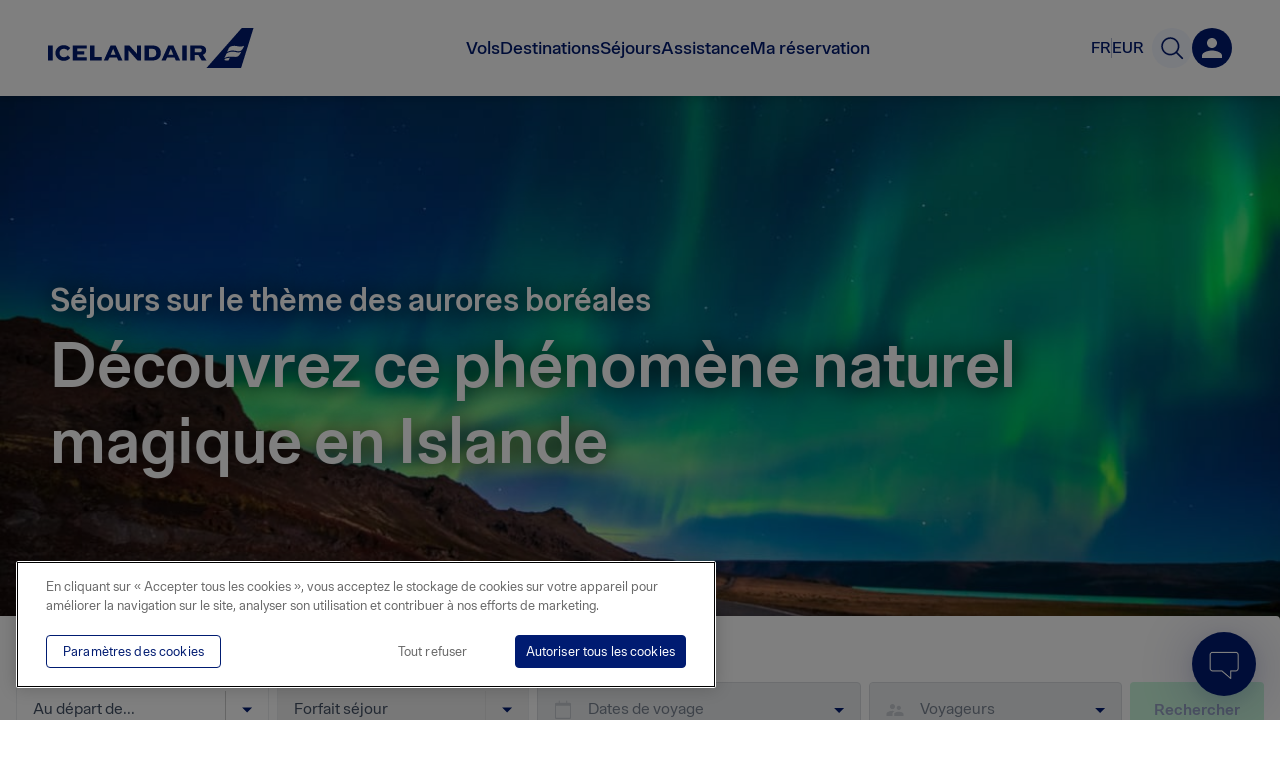

--- FILE ---
content_type: text/css
request_url: https://www.icelandair.com/_next/static/css/60c7ba4bdd35ef20.css
body_size: 1191
content:
.Error_container__gntqR{font-size:14px;margin-top:2px;-webkit-animation:Error_fadeIn__tQeVV .3s ease-in both;animation:Error_fadeIn__tQeVV .3s ease-in both;-webkit-animation-duration:.3s;animation-duration:.3s;-webkit-animation-timing-function:ease-in;animation-timing-function:ease-in;opacity:0;color:#b43938;-webkit-animation-name:fadeIn;animation-name:fadeIn}.RadioCheckWrapper_container__KlPhS{font-size:18px;color:#5e5e5e}.RadioCheckWrapper_container__KlPhS.RadioCheckWrapper_default_focus__chz3O>label>input:focus+.RadioCheckWrapper_label_wrap__3Nkmp{outline-width:2px;outline-style:solid;outline-color:Highlight}@media(-webkit-min-device-pixel-ratio:0){.RadioCheckWrapper_container__KlPhS.RadioCheckWrapper_default_focus__chz3O>label>input:focus+.RadioCheckWrapper_label_wrap__3Nkmp{outline:5px auto -webkit-focus-ring-color}}.RadioCheckWrapper_container__KlPhS>label{line-height:28px;position:relative;display:block}.RadioCheckWrapper_container__KlPhS>label>input:checked+.RadioCheckWrapper_label_wrap__3Nkmp:before{background-color:#001b71}.RadioCheckWrapper_container__KlPhS>label>input:checked+.RadioCheckWrapper_label_wrap__3Nkmp{font-weight:500}.RadioCheckWrapper_container__KlPhS>label>input:disabled+.RadioCheckWrapper_label_wrap__3Nkmp:before{border-color:#ccc;background-color:rgba(0,0,0,0)}.RadioCheckWrapper_container__KlPhS>label>input:disabled+.RadioCheckWrapper_label_wrap__3Nkmp:after{background-color:rgba(0,0,0,0)}.RadioCheckWrapper_container__KlPhS>label>input:checked:disabled+.RadioCheckWrapper_label_wrap__3Nkmp:after{background-color:#e5e5e5}.RadioCheckWrapper_container__KlPhS .RadioCheckWrapper_label_wrap__3Nkmp{display:inline-block;padding:0 0 0 25px}.RadioCheckWrapper_container__KlPhS .RadioCheckWrapper_label_wrap__3Nkmp:after,.RadioCheckWrapper_container__KlPhS .RadioCheckWrapper_label_wrap__3Nkmp:before{-webkit-box-sizing:border-box;box-sizing:border-box;position:absolute;top:0;bottom:0;left:0;margin:auto;content:""}.RadioCheckWrapper_container__KlPhS .RadioCheckWrapper_label_wrap__3Nkmp:before{width:16px;height:16px;-webkit-transition:background-color .3s;-o-transition:background-color .3s;transition:background-color .3s;background-color:#fff}.RadioCheckWrapper_checkbox__c1Kcc>label>input:checked+.RadioCheckWrapper_label_wrap__3Nkmp:after{border-color:#fff}.RadioCheckWrapper_checkbox__c1Kcc>label>input:checked:disabled+.RadioCheckWrapper_label_wrap__3Nkmp:after{border-color:#e5e5e5}.RadioCheckWrapper_checkbox__c1Kcc .RadioCheckWrapper_label_wrap__3Nkmp:before{border:2px solid #001b71;border-radius:3px}.RadioCheckWrapper_checkbox__c1Kcc .RadioCheckWrapper_label_wrap__3Nkmp:after{top:-1px;left:6px;display:block;width:5px;height:9px;-webkit-transition:border-color .3s;-o-transition:border-color .3s;transition:border-color .3s;-webkit-transform:rotate(45deg);-ms-transform:rotate(45deg);transform:rotate(45deg);border:solid rgba(0,0,0,0);border-width:0 2px 2px 0}.RadioCheckWrapper_checkbox__c1Kcc .RadioCheckWrapper_label_wrap__3Nkmp.RadioCheckWrapper_hidden__c_Ce3{display:block;width:16px;height:16px;padding:0}.RadioCheckWrapper_radio__sZ4dM>label>input:checked+.RadioCheckWrapper_label_wrap__3Nkmp:before{background-color:#fff}.RadioCheckWrapper_radio__sZ4dM>label>input:checked+.RadioCheckWrapper_label_wrap__3Nkmp:after{background-color:#001b71}.RadioCheckWrapper_radio__sZ4dM>label>input:checked:disabled+.RadioCheckWrapper_label_wrap__3Nkmp:after{background-color:#e5e5e5}.RadioCheckWrapper_radio__sZ4dM .RadioCheckWrapper_label_wrap__3Nkmp:before{border:1px solid #001b71;border-radius:50%}.RadioCheckWrapper_radio__sZ4dM .RadioCheckWrapper_label_wrap__3Nkmp:after{left:4px;display:block;width:8px;height:8px;-webkit-transition:background-color .3s;-o-transition:background-color .3s;transition:background-color .3s;border-color:rgba(0,0,0,0);border-radius:50%}.Label_label__iXObM{font-size:16px;display:block;margin-bottom:10px;color:#5e5e5e}.Label_asterisk__I5xm_{color:#b43938;margin-left:2px}.Select_select_container__eAwnM{font-size:16px;position:relative;width:100%;text-align:left;color:#444}.Select_select_container__eAwnM:after{position:absolute;z-index:1;top:50%;right:15px;width:0;height:0;content:"";-webkit-transform:translateY(-50%);-ms-transform:translateY(-50%);transform:translateY(-50%);border-top:6px solid #001b71;border-right:6px solid rgba(0,0,0,0);border-left:6px solid rgba(0,0,0,0)}.Select_select_input__IAtbd{font-size:1em;font-weight:500;line-height:1.5em;width:100%;height:50px;padding:12px 27px 12px 20px;-webkit-transition:border-color .3s;-o-transition:border-color .3s;transition:border-color .3s;color:inherit;border:1px solid #eaeaea;border-radius:3px;background:#fff;appearance:none;-moz-appearance:none;-webkit-appearance:none}.Select_select_input__IAtbd:focus{border-color:#001b71}.Select_select_input__IAtbd.Select_input_error__e8CuC{border-color:#b43938}.Select_select_input__IAtbd.Select_input_valid__fQlHK{border-color:#3b770a}.Select_select_input__IAtbd [disabled],.Select_select_input__IAtbd:invalid{font-size:14px;font-weight:400;font-style:italic;opacity:.8}.Select_select_input__IAtbd::-ms-expand{display:none}.DateOfBirth_dob__7t3QR{font-size:16px;display:-ms-flexbox;display:flex}.DateOfBirth_select__lqgzh{width:180px;margin-right:20px}.DateOfBirth_select__lqgzh:last-child{margin-right:0}.Input_text_input__s2NSj{font-size:16px;font-weight:500;line-height:1em;-webkit-box-sizing:border-box;box-sizing:border-box;width:100%;padding:12px 20px;-webkit-transition:border-color .3s;-o-transition:border-color .3s;transition:border-color .3s;color:#444;border:1px solid #eaeaea;border-radius:3px;background:#fff}.Input_text_input__s2NSj:focus{border-color:#001b71}.Input_text_input__s2NSj.Input_input_error__H9K1I{border-color:#b43938}.Input_text_input__s2NSj.Input_input_valid___NQik{border-color:#3b770a}.Input_text_input__s2NSj::-webkit-input-placeholder{font-size:14px;font-weight:400;font-style:italic}.Input_text_input__s2NSj::-moz-placeholder{font-size:14px;font-weight:400;font-style:italic}.Input_text_input__s2NSj:-ms-input-placeholder{font-size:14px;font-weight:400;font-style:italic}.Input_text_input__s2NSj::-ms-input-placeholder{font-size:14px;font-weight:400;font-style:italic}.Input_text_input__s2NSj::placeholder{font-size:14px;font-weight:400;font-style:italic}
/*# sourceMappingURL=60c7ba4bdd35ef20.css.map*/

--- FILE ---
content_type: text/css
request_url: https://www.icelandair.com/_next/static/css/ff0da65151d79f0c.css
body_size: 1204
content:
@-webkit-keyframes CollapsibleItem_open__rwEVD{0%{opacity:0;height:0;overflow:clip}to{opacity:1;height:var(--radix-collapsible-content-height);overflow:clip}}@keyframes CollapsibleItem_open__rwEVD{0%{opacity:0;height:0;overflow:clip}to{opacity:1;height:var(--radix-collapsible-content-height);overflow:clip}}@-webkit-keyframes CollapsibleItem_closed__PgYn4{0%{opacity:1;height:var(--radix-collapsible-content-height);overflow:clip}to{opacity:0;height:0;overflow:clip}}@keyframes CollapsibleItem_closed__PgYn4{0%{opacity:1;height:var(--radix-collapsible-content-height);overflow:clip}to{opacity:0;height:0;overflow:clip}}.CollapsibleItem_container__onMwJ{-webkit-box-sizing:border-box;box-sizing:border-box;width:100%;margin-top:-3rem}@media(max-width:768px){.CollapsibleItem_container__onMwJ .CollapsibleItem_anchorWrapper__Sw05G{display:none}}.CollapsibleItem_container__onMwJ .CollapsibleItem_anchor__pVtSj{opacity:0;padding:0 30px 30px}@media(min-width:768px){.CollapsibleItem_container__onMwJ .CollapsibleItem_anchor__pVtSj{top:-1.5rem}}@media(min-width:1300px){.CollapsibleItem_container__onMwJ .CollapsibleItem_anchor__pVtSj{top:inherit;margin-left:-3rem;padding:0 30px 30px 0}}@media(min-width:1500px){.CollapsibleItem_container__onMwJ .CollapsibleItem_anchor__pVtSj{top:inherit;margin-left:-5rem;padding:0 30px}}.CollapsibleItem_container__onMwJ .CollapsibleItem_anchor__pVtSj:focus{opacity:1}.CollapsibleItem_container__onMwJ:focus-within .CollapsibleItem_anchor__pVtSj,.CollapsibleItem_container__onMwJ:hover .CollapsibleItem_anchor__pVtSj{opacity:1}.CollapsibleItem_root__cdfO0{background-color:#fff;border-radius:4px;border:2px solid #d9dce0;-webkit-transition:all .2s ease-in-out;-o-transition:all .2s ease-in-out;transition:all .2s ease-in-out}.CollapsibleItem_root__cdfO0:has(button:focus-visible){outline:2px solid #91f5e1}.CollapsibleItem_root__cdfO0:hover{border:2px solid #0f6aff}.CollapsibleItem_root__cdfO0 .CollapsibleItem_content__nxTr0{overflow:clip;-webkit-animation:CollapsibleItem_closed__PgYn4 .1s ease-out;animation:CollapsibleItem_closed__PgYn4 .1s ease-out}.CollapsibleItem_root__cdfO0[data-state=open]{border-color:#0c68ff;-webkit-box-shadow:0 4px 30px rgba(0,27,113,.1);box-shadow:0 4px 30px rgba(0,27,113,.1)}.CollapsibleItem_root__cdfO0[data-state=open] .CollapsibleItem_content__nxTr0{overflow:clip;-webkit-animation:CollapsibleItem_open__rwEVD .1s ease-out;animation:CollapsibleItem_open__rwEVD .1s ease-out}.CollapsibleItem_root__cdfO0+:not(.CollapsibleItem_root__cdfO0){margin-top:4rem}.CollapsibleItem_trigger__Dbfnx{margin:0;outline:0;width:auto;overflow:visible;background:rgba(0,0,0,0);color:inherit;font:inherit;line-height:normal;-webkit-font-smoothing:inherit;-moz-osx-font-smoothing:inherit;-webkit-appearance:none;display:-ms-flexbox;display:flex;-ms-flex-pack:justify;justify-content:space-between;-ms-flex-align:center;align-items:center;-webkit-column-gap:1rem;-moz-column-gap:1rem;column-gap:1rem;width:100%;text-align:left;font-family:IcelandairLoft!important;font-style:normal;font-weight:600;font-size:30px;line-height:45px;position:relative;padding:1rem 2rem;border:none;border-bottom:1px solid rgba(0,0,0,0)}.CollapsibleItem_trigger__Dbfnx .CollapsibleItem_title__5TcdY{color:#001a70;margin:0;font-family:IcelandairLoft!important;font-style:normal;font-weight:600;font-size:16px;line-height:19px}.CollapsibleItem_trigger__Dbfnx[data-state=open] svg path:first-of-type{opacity:0}.CollapsibleItem_content__nxTr0{padding:0 2rem 2rem}.CollapsibleItem_content__nxTr0 li,.CollapsibleItem_content__nxTr0 p{font-size:16px;margin:0 0 1rem}.CollapsibleItem_content__nxTr0 li a,.CollapsibleItem_content__nxTr0 p a{color:#001a70;font-weight:500}.CollapsibleItem_content__nxTr0 li a:hover,.CollapsibleItem_content__nxTr0 p a:hover{text-decoration:underline}.CollapsibleItem_content__nxTr0 li.CollapsibleItem_timeslot__f7Ji9,.CollapsibleItem_content__nxTr0 p.CollapsibleItem_timeslot__f7Ji9{color:#001a70;font-weight:600}.CollapsibleSection_container__VTU2t{display:-ms-flexbox;display:flex;gap:30px;margin-bottom:4rem}@media(max-width:768px){.CollapsibleSection_container__VTU2t{-ms-flex-direction:column;flex-direction:column;width:100%}}.CollapsibleSection_container__VTU2t .CollapsibleSection_left__atFvE{display:-ms-flexbox;display:flex;-ms-flex-direction:column;flex-direction:column;width:40%;padding:15px}@media(max-width:768px){.CollapsibleSection_container__VTU2t .CollapsibleSection_left__atFvE{width:100%}}.CollapsibleSection_container__VTU2t .CollapsibleSection_left__atFvE .CollapsibleSection_title__JOv3C{font-family:IcelandairLoft,Arial,sans-serif!important;color:#001b71;font-size:32px;font-weight:700;line-height:38px;margin-bottom:10px}@media(max-width:768px){.CollapsibleSection_container__VTU2t .CollapsibleSection_left__atFvE .CollapsibleSection_title__JOv3C{font-size:24px}}.CollapsibleSection_container__VTU2t .CollapsibleSection_left__atFvE .CollapsibleSection_description__WtAhq p{font-weight:400;font-size:20px;line-height:32px;margin:10px 0;padding:0}@media(max-width:768px){.CollapsibleSection_container__VTU2t .CollapsibleSection_left__atFvE .CollapsibleSection_description__WtAhq p{margin:5px 0;font-size:18px}}.CollapsibleSection_container__VTU2t .CollapsibleSection_list__BIyGa{display:-ms-flexbox;display:flex;-ms-flex-direction:column;flex-direction:column;width:60%;gap:10px;margin-top:15px}@media(max-width:768px){.CollapsibleSection_container__VTU2t .CollapsibleSection_list__BIyGa{width:100%;margin-top:0}}
/*# sourceMappingURL=ff0da65151d79f0c.css.map*/

--- FILE ---
content_type: text/css
request_url: https://www.icelandair.com/_next/static/css/978da4b8524687f8.css
body_size: 384
content:
.VideoFeature_container__9Whb9{position:relative;display:-ms-flexbox;display:flex;-ms-flex-direction:row-reverse;flex-direction:row-reverse;width:100%;margin:30px 0;padding:60px 0;-ms-flex-align:center;align-items:center}.VideoFeature_container__9Whb9.VideoFeature_single_container__xCPAf{min-height:420px}@media(max-width:768px){.VideoFeature_container__9Whb9.VideoFeature_single_container__xCPAf{min-height:240px}.VideoFeature_container__9Whb9{-ms-flex-direction:column;flex-direction:column;padding:0 0 30px}}.VideoFeature_video_container__OL_Bx{position:absolute;top:0;left:0;display:-ms-flexbox;display:flex;overflow:hidden;width:60%;height:100%;-ms-flex-negative:0;flex-shrink:0}.VideoFeature_video_container__OL_Bx.VideoFeature_fw___f2F0{width:100%}.VideoFeature_video_container__OL_Bx .VideoFeature_image__JmwMj{width:100%;height:100%}.VideoFeature_video_container__OL_Bx .VideoFeature_video_btn__Osc1g{position:absolute;top:0;right:0;bottom:0;left:0;margin:auto}@media(max-width:768px){.VideoFeature_video_container__OL_Bx{position:relative;width:100%;height:240px}}.VideoFeature_text_container__df9Dq{padding:1.5rem 0 0;background-color:#fff}.VideoFeature_text_container__df9Dq h3{margin-bottom:0}@media(min-width:768px){.VideoFeature_text_container__df9Dq{position:relative;-webkit-box-sizing:border-box;box-sizing:border-box;width:51%;padding:50px 30px 50px 60px;-ms-flex-negative:0;flex-shrink:0}}.VideoFeature_block_text__6sHMX>p:first-child{margin-top:10px}
/*# sourceMappingURL=978da4b8524687f8.css.map*/

--- FILE ---
content_type: text/css
request_url: https://www.icelandair.com/_next/static/css/0c6c9a7eec1bedb8.css
body_size: 487
content:
.FeaturedPages_cards_grid__4Oc5s{display:grid;grid-template-columns:repeat(2,1fr);grid-auto-rows:350px;grid-column-gap:24px;grid-row-gap:24px;margin-bottom:4rem}.FeaturedPages_cards_grid__4Oc5s .FeaturedPages_button_wrapper__xtePe{all:unset;cursor:pointer}.FeaturedPages_cards_grid__4Oc5s .FeaturedPages_button_wrapper__xtePe:focus-visible{outline:2px solid #91f5e1}.FeaturedPages_cards_grid__4Oc5s .FeaturedPages_button_wrapper__xtePe:focus:not(.FeaturedPages_cards_grid__4Oc5s .FeaturedPages_button_wrapper__xtePe:focus-visible){outline:none}.FeaturedPages_cards_grid__4Oc5s .FeaturedPages_image_wrapper___LWJF{height:100%;position:relative;overflow:hidden}.FeaturedPages_cards_grid__4Oc5s .FeaturedPages_image_wrapper___LWJF:hover .FeaturedPages_card_image__hVDeU{-webkit-transform:scale(1.05);-ms-transform:scale(1.05);transform:scale(1.05);-webkit-transition:all .2s cubic-bezier(.7,0,.3,1);-o-transition:all .2s cubic-bezier(.7,0,.3,1);transition:all .2s cubic-bezier(.7,0,.3,1)}.FeaturedPages_cards_grid__4Oc5s .FeaturedPages_card_overlay__SAq59{position:absolute;z-index:1;top:0;left:0;width:100%;height:100%;background:-o-linear-gradient(18.79deg,rgba(0,27,113,.2) 0,rgba(32,31,31,0) 100%);background:linear-gradient(71.21deg,rgba(0,27,113,.2),rgba(32,31,31,0))}.FeaturedPages_cards_grid__4Oc5s .FeaturedPages_card_image__hVDeU{height:100%;-webkit-transition:all .2s cubic-bezier(.7,0,.3,1);-o-transition:all .2s cubic-bezier(.7,0,.3,1);transition:all .2s cubic-bezier(.7,0,.3,1)}.FeaturedPages_cards_grid__4Oc5s .FeaturedPages_card_title__qTJV0{position:absolute;z-index:2;left:32px;bottom:32px;color:#fff;font-size:32px;font-weight:500;line-height:38px;text-shadow:0 0 24px #000}@media(max-width:768px){.FeaturedPages_cards_grid__4Oc5s{grid-template-columns:auto}}@media(max-width:480px){.FeaturedPages_cards_grid__4Oc5s{grid-auto-rows:250px}.FeaturedPages_cards_grid__4Oc5s .FeaturedPages_card_title__qTJV0{font-size:24px;left:24px;bottom:24px}}
/*# sourceMappingURL=0c6c9a7eec1bedb8.css.map*/

--- FILE ---
content_type: text/javascript
request_url: https://www.icelandair.com/_next/static/chunks/5077-d926c5443fe00ad9.js
body_size: 19108
content:
(self.webpackChunk_N_E=self.webpackChunk_N_E||[]).push([[5077],{70340:function(e,n,t){"use strict";var a=t(651),i=t(3997),o=t.n(i),l=t(53410),r=t.n(l),d=(t(92379),t(86085)),u=t.n(d);function c(e){var n=e.fullHeight?"full_height":"";return(0,a.jsx)("div",{className:o()(u().max_width,u()[e.width],u()[n],u()[e.padding],e.className),children:e.children})}c.defaultProps={className:""},c.propTypes={children:r().any,width:r().oneOf(["","narrow","super_narrow"]),fullHeight:r().bool,className:r().string},n.Z=c},55318:function(e,n,t){"use strict";var a=t(31501),i=t(651),o=t(68471),l=t(59515),r=t(53410),d=t.n(r),u=(t(92379),t(34413));function c(e){var n=e.description,t=e.image,r=e.noIndex,d=e.title,c=(0,o.useTranslations)(),s=c._,v=(0,c.getLocale)().region,f={title:"Welcome to Icelandair",description:"",openGraph:{title:s("icelandair.com.facebook.og.title"),description:s("icelandair.com.facebook.og.description"),images:[{url:"".concat(u.ne,"/bltc2ec1de5dea362b9.jpg")}]},twitter:{site:"@icelandair",cardType:"summary_large_image"}};if(r)f.noindex=!0,f.title=d?"".concat(d," | Icelandair ").concat(v):"Icelandair ".concat(v),f.openGraph.title=d?"".concat(d," | Icelandair ").concat(v):"Icelandair ".concat(v);else if(d&&(f.title="".concat(d," | Icelandair ").concat(v),f.openGraph.title="".concat(d," | Icelandair ").concat(v)),n&&(f.description=n,f.openGraph.description=n),t){var p=!Array.isArray(t)&&t.match(/^http(s)?:\/\//)?t:function(e){if(e&&e.length>0&&e[0].src)return"".concat(u.nl,"w_1200%2Ch_630%2Cg_auto%2Cc_fill%2Cf_auto%2Cq_auto/icelandair").concat(e[0].src)}(t);f.openGraph.images[0]={url:p,width:600,height:400,alt:t.alt||"Icelandair"}}return(0,i.jsx)(l.PB,(0,a.Z)({},f))}c.propTypes={title:d().string,description:d().string,image:d().oneOfType([d().array,d().string]),noIndex:d().bool,_:d().func},n.Z=c},4199:function(e,n,t){"use strict";t.d(n,{DY:function(){return y},gj:function(){return m},gE:function(){return x}});var a=t(31501),i=t(651),o=t(92379),l=t(73475),r=t(5999),d=t(68471),u=t(69688),c=function(){var e=(0,d.useTranslations)()._,n=(0,l.Rn)(),t=n.paxSelection,a=n.selectPaxInfo,o=x().setCurrentlySelected;return(0,i.jsx)(r.Select,{icon:{name:"users"},placeholder:e("icelandair.com.holidays.package.sidebar.room-picker.placeholder"),label:e("icelandair.com.holidays.package.sidebar.car-picker.label"),"aria-label":e("icelandair.com.holidays.package.sidebar.car-picker.aria"),onClick:function(){return null===o||void 0===o?void 0:o(void 0)},popoverProps:{avoidCollisions:!1},portalledPopoverContent:!1,defaultOpen:!0,value:null===t||void 0===t?void 0:t.label,initialState:t,color:"blue",onChange:function(e){e&&(null===a||void 0===a||a(e))},children:(0,i.jsx)(u.Q,{isMobile:!0,onClose:function(){return null===o||void 0===o?void 0:o(void 0)}})})},s=t(18560),v=function(){var e,n=(0,d.useTranslations)()._,t=(0,l.Rn)(),a=t.dateSelection,u=t.selectDateRange,c=t.departureSelection,v=t.currentPackage,f=x().setCurrentlySelected,p=(0,o.useRef)(null),g=(null===c||void 0===c?void 0:c.value)||"",h=(null===v||void 0===v||null===(e=v.bookingId)||void 0===e?void 0:e.split("-")[1])||"";return(0,i.jsx)("div",{ref:p,children:(0,i.jsx)(r.Select,{icon:{name:"calendar-minimal"},placeholder:n("icelandair.com.holidays.package.sidebar.datepicker.placeholder"),label:n("icelandair.com.holidays.package.sidebar.datepicker.label"),"aria-label":n("icelandair.com.holidays.package.sidebar.datepicker.aria"),defaultOpen:!0,popoverProps:{avoidCollisions:!1},portalledPopoverContent:!1,onClick:function(){return null===f||void 0===f?void 0:f(void 0)},value:null===a||void 0===a?void 0:a.label,initialState:a,color:"blue",onChange:function(e){e&&(null===u||void 0===u||u(e))},children:(0,i.jsx)(s.j,{departure:g,arrival:h,isMobile:!0,showAvailability:null===v||void 0===v?void 0:v.shouldDatePickerShowFlightAvailability})})})},f=t(71221),p=function(){var e=(0,l.Rn)(),n=e.networkData,t=e.dateSelection,a=e.selectDeparture,r=x().setCurrentlySelected;return(0,o.useEffect)((function(){1===(null===n||void 0===n?void 0:n.length)&&(null===a||void 0===a||a({label:n[0].label,value:n[0].value}),null===r||void 0===r||r((null===t||void 0===t?void 0:t.value)?void 0:"dateRange"))}),[null===n||void 0===n?void 0:n.length]),(0,i.jsx)(f.k,{isMobile:!0})},g=t(33552),h=function(){var e=(0,d.useTranslations)()._,n=(0,l.Rn)(),t=n.paxSelection,a=n.selectPaxInfo,o=x().setCurrentlySelected;return(0,i.jsx)(r.Select,{icon:{name:"users"},placeholder:e("icelandair.com.holidays.package.sidebar.room-picker.placeholder"),label:e("icelandair.com.holidays.package.sidebar.room-picker.label"),"aria-label":e("icelandair.com.holidays.package.sidebar.room-picker.aria"),onClick:function(){return null===o||void 0===o?void 0:o(void 0)},popoverProps:{avoidCollisions:!1},portalledPopoverContent:!1,defaultOpen:!0,value:null===t||void 0===t?void 0:t.label,initialState:t,color:"blue",onChange:function(e){e&&a&&a(e)},children:(0,i.jsx)(g.O,{isMobile:!0,onClose:function(){return null===o||void 0===o?void 0:o(void 0)}})})},m={departure:(0,i.jsx)(p,{}),dateRange:(0,i.jsx)(v,{}),hotelRooms:(0,i.jsx)(h,{}),car:(0,i.jsx)(c,{})},b=(0,o.createContext)({currentlySelected:void 0,setCurrentlySelected:function(){}}),x=function(){var e=(0,o.useContext)(b);if(!e)throw new Error("PackageDetailsSelection context missing, is the ModalProvider wrapped?");return(0,a.Z)({},e)},y=function(e){var n=e.children,t=(0,l.Rn)().departureSelection,a=(0,o.useState)((null===t||void 0===t?void 0:t.value)?void 0:"departure"),r=a[0],d=a[1],u=(0,o.useMemo)((function(){return{currentlySelected:r,setCurrentlySelected:function(e){return d(e)}}}),[r,d]);return(0,i.jsx)(b.Provider,{value:u,children:n})}},43611:function(e,n,t){"use strict";t.d(n,{I:function(){return p},j:function(){return f}});var a=t(31501),i=t(61079),o=t(651),l=t(2056),r=t(14892),d=t(23706),u=t(48327),c=t.n(u),s=t(92379),v=t(33487),f=(0,s.createContext)(v.F_),p=function(e){var n,t,u=e.children,p=e.currentPackage,g=e.allPackages,h=e.categoryFilters,m=(0,s.useReducer)((0,r.useReducerLogger)(v.ZP),v.F_),b=m[0],x=m[1],y=(0,l.useNetwork)().network,D=(null===p||void 0===p?void 0:p.airports)||(null===b||void 0===b||null===(n=b.currentPackage)||void 0===n?void 0:n.airports),k=null===(t=null===D||void 0===D?void 0:D.map((function(e){var n,t,a;return{label:"".concat(null===(n=y[e.airportCode])||void 0===n?void 0:n.cityTitle,", ").concat(e.airportCode),value:e.airportCode,city:null===(t=y[e.airportCode])||void 0===t?void 0:t.cityTitle,title:null===(a=y[e.airportCode])||void 0===a?void 0:a.title,code:e.airportCode}})))||void 0===t?void 0:t.sort((0,d.sorting)({transformer:function(e){return e.city},ascending:!0})),S=void 0;if(!p&&!k){var C,w,_=g;h&&(_=null===g||void 0===g?void 0:g.filter((function(e){var n;return null===(n=e.filters)||void 0===n?void 0:n.some((function(e){return e.id&&h.includes(e.id)}))}))),S=null===(w=null===(C=null===_||void 0===_?void 0:_.flatMap((function(e){return e.airports})))||void 0===C?void 0:C.filter((function(e,n,t){return n===t.findIndex((function(n){if(null===n||void 0===n?void 0:n.airportCode)return(null===n||void 0===n?void 0:n.airportCode)===(null===e||void 0===e?void 0:e.airportCode)}))})).map((function(e){var n,t,a;return{label:"".concat(null===(n=y[null===e||void 0===e?void 0:e.airportCode])||void 0===n?void 0:n.cityTitle,", ").concat(null===e||void 0===e?void 0:e.airportCode),value:null===e||void 0===e?void 0:e.airportCode,city:null===(t=y[null===e||void 0===e?void 0:e.airportCode])||void 0===t?void 0:t.cityTitle,title:null===(a=y[null===e||void 0===e?void 0:e.airportCode])||void 0===a?void 0:a.title,code:null===e||void 0===e?void 0:e.airportCode}})))||void 0===w?void 0:w.sort((0,d.sorting)({transformer:function(e){return e.city},ascending:!0}))}var j=(0,s.useMemo)((function(){return(0,i.Z)((0,a.Z)({},b),{allPackages:g,categoryFilters:h,currentPackage:p||b.currentPackage,networkData:k||S,selectDeparture:function(e){c()(null===b||void 0===b?void 0:b.departure,e)&&e||x((0,v.AC)(e))},selectDateRange:function(e){c()(null===b||void 0===b?void 0:b.dateSelection,e)||x((0,v.c2)(e))},selectPaxInfo:function(e){c()(null===b||void 0===b?void 0:b.paxSelection,null===e||void 0===e?void 0:e.value)||x((0,v.Uo)(e))},selectPackage:function(e){c()(null===b||void 0===b?void 0:b.currentPackage,e)||x((0,v.oX)(e))}})}),[b,p]);return(0,o.jsx)(f.Provider,{value:j,children:u})}},73475:function(e,n,t){"use strict";t.d(n,{Ik:function(){return a.I},Rn:function(){return l}});var a=t(43611),i=(t(33487),t(31501)),o=t(92379),l=function(){var e=(0,o.useContext)(a.j);if(!e)throw new Error("Package selection context missing");return(0,i.Z)({},e)}},33487:function(e,n,t){"use strict";t.d(n,{AC:function(){return r},F_:function(){return i},Uo:function(){return u},c2:function(){return d},oX:function(){return c}});var a=t(55881),i={departureSelection:void 0,dateSelection:void 0,paxSelection:void 0,shouldContinue:!1,currentPackage:void 0,networkData:void 0,state:void 0},o=(0,a.createSlice)({name:"packageSelection",initialState:i,reducers:{selectPackage:function(e,n){e.currentPackage=n.payload,e.dateSelection=void 0},selectDeparture:function(e,n){var t,a,i,o,l,r,d;e.departureSelection=n.payload,e.shouldContinue=!!(n.payload&&(null===(t=e.dateSelection)||void 0===t||null===(a=t.value)||void 0===a?void 0:a.startDate)&&(null===(i=e.dateSelection)||void 0===i||null===(o=i.value)||void 0===o?void 0:o.endDate)&&(null!==(d=null===(l=e.paxSelection)||void 0===l||null===(r=l.value)||void 0===r?void 0:r.totalCount)&&void 0!==d?d:0)>0)},selectDateRange:function(e,n){var t,a,i,o,l,r,d;e.dateSelection=n.payload,e.shouldContinue=(null===(t=n.payload)||void 0===t||null===(a=t.value)||void 0===a?void 0:a.startDate)&&(null===(i=n.payload)||void 0===i||null===(o=i.value)||void 0===o?void 0:o.endDate)&&e.departureSelection&&(null!==(d=null===(l=e.paxSelection)||void 0===l||null===(r=l.value)||void 0===r?void 0:r.totalCount)&&void 0!==d?d:0)>0},selectPaxInfo:function(e,n){var t,a,i,o;e.paxSelection=n.payload,e.shouldContinue=!!(n.payload.value.totalCount>0&&e.departureSelection&&(null===(t=e.dateSelection)||void 0===t||null===(a=t.value)||void 0===a?void 0:a.startDate)&&(null===(i=e.dateSelection)||void 0===i||null===(o=i.value)||void 0===o?void 0:o.endDate))}}}),l=o.actions,r=l.selectDeparture,d=l.selectDateRange,u=l.selectPaxInfo,c=l.selectPackage,s=o.reducer;n.ZP=s},69688:function(e,n,t){"use strict";t.d(n,{Q:function(){return C}});var a=t(651),i=t(5389),o=t(5999),l=t(68471),r=t(95490),d=t.n(r),u=t(14806),c=t(26700),s=t(19832);function v(){var e=(0,u.Z)(["\n  &&& {\n    position: absolute;\n    bottom: ","px;\n    right: ","px;\n    height: ","px;\n    padding: ","px ","px;\n  }\n"]);return v=function(){return e},e}function f(){var e=(0,u.Z)(["\n  height: 74px;\n  padding: ","px;\n  box-sizing: border-box;\n  position: relative;\n"]);return f=function(){return e},e}function p(){var e=(0,u.Z)(["\n  font-weight: ",";\n  font-size: 16px;\n  position: absolute;\n  bottom: 20px;\n  color: ",";\n"]);return p=function(){return e},e}var g=(0,s.default)(o.Select.Close)(v(),2*c.unit,2*c.unit,5*c.unit,c.unit,4*c.unit),h=s.default.div(f(),2*c.unit),m=s.default.span(p(),c.fonts.weight.semiBold,c.colors.icelandairBlue()),b=function(){var e=(0,l.useTranslations)(),n=e._,t=e.format,a=e.ntranslations;return{errorMessages:{infantsExceedAdults:n("icelandair.com.booking.paxpicker.error-maxinf"),totalTravelersCapacity:n("icelandair.com.booking.paxpicker.error-maxnum")},paxCount:function(e){return t(a("icelandair.com.holidays.package.sidebar.car-picker.pax-count","icelandair.com.holidays.package.sidebar.car-picker.pax-count-plural",e),{count:e})},paxTypes:{adt:{label:n("icelandair.com.booking.paxpicker.adults"),subLabel:n("icelandair.com.booking.paxpicker.adults-desc"),ariaLabel:n("icelandair.com.holidays.package.sidebar.room-picker.pax.adults.aria"),min:1,max:9},chd:{label:n("icelandair.com.booking.paxpicker.children"),subLabel:n("icelandair.com.booking.paxpicker.children-desc"),ariaLabel:n("icelandair.com.holidays.package.sidebar.room-picker.pax.children.aria"),min:0,max:9},inf:{label:n("icelandair.com.holidays.package.sidebar.room-picker.pax.infants"),subLabel:n("icelandair.com.holidays.package.sidebar.room-picker.pax.infants-desc"),ariaLabel:n("icelandair.com.holidays.package.sidebar.room-picker.pax.infants-aria"),min:0,max:9}}}},x=t(31501),y=t(61079),D=t(2056),k=t(92379),S=t(73475),C=function(e){var n,t=e.onClose,r=e.isMobile,u=(0,o.useSelect)(),c=u.selectedOption,s=u.setSelectedOption,v=(0,l.useTranslations)()._,f=function(){var e=(0,o.useSelect)(),n=e.selectedOption,t=e.setSelectedOption,a=(0,S.Rn)(),i=a.departureSelection,l=a.paxSelection,r=a.selectPaxInfo,d=(0,D.useNetwork)().network,u=(0,k.useState)(""),c=u[0],s=u[1],v=b();return(0,k.useEffect)((function(){var e,n,a,o=null===l||void 0===l||null===(e=l.value)||void 0===e||null===(n=e.paxByType)||void 0===n?void 0:n.yth;if(i&&o&&"GB"!==(null===(a=d[null===i||void 0===i?void 0:i.value])||void 0===a?void 0:a.countryCode)&&o>0){var u,c,f,p=(null===l||void 0===l||null===(u=l.value)||void 0===u?void 0:u.totalCount)-o,g=(null===l||void 0===l||null===(c=l.value)||void 0===c?void 0:c.units.map((function(e){return(0,y.Z)((0,x.Z)({},e),{yth:0})})))||[],h=(0,y.Z)((0,x.Z)({},null===l||void 0===l||null===(f=l.value)||void 0===f?void 0:f.paxByType),{yth:0}),m={label:"".concat(null===v||void 0===v?void 0:v.paxCount(p)),value:{units:g,paxByType:h,totalCount:p}};r&&r(m),t&&t(m),s(JSON.stringify(m))}}),[l,i,n]),{keyForForceUpdate:c}}().keyForForceUpdate,p=b();return(0,a.jsxs)(a.Fragment,{children:[(0,a.jsx)(i.CarPicker,{translations:p,initialState:null===c||void 0===c?void 0:c.value,isMobile:r,onChange:function(e){d()(null===c||void 0===c?void 0:c.value,e)||s({label:e.totalCount>0?"".concat(null===p||void 0===p?void 0:p.paxCount(e.totalCount)):"",value:e})}},f),!r&&(0,a.jsxs)(a.Fragment,{children:[(0,a.jsx)(h,{children:(0,a.jsx)(m,{"data-cy":"PackageDetails_CarSelect_TotalCount",children:null===p||void 0===p?void 0:p.paxCount(null===c||void 0===c||null===(n=c.value)||void 0===n?void 0:n.totalCount)})}),(0,a.jsx)(g,{"data-cy":"PackageDetails_RoomSelect_ApplyButton",size:"normal","aria-label":v("icelandair.com.holidays.package.sidebar.room-picker.apply-button.aria"),onClick:function(){return null===t||void 0===t?void 0:t()},children:v("icelandair.com.holidays.package.sidebar.room-picker.apply-button.label")})]})]})}},75916:function(e,n,t){"use strict";t.d(n,{f:function(){return h}});var a=t(14806),i=t(651),o=t(58482),l=t(68471),r=t(26700),d=t(73136),u=t.n(d),c=(t(92379),t(49289)),s=t(19832),v=t(34413),f=t(73475);function p(){var e=(0,a.Z)(["\n  padding: ","px;\n"]);return p=function(){return e},e}var g=(0,s.default)(o.Button)(p(),3*r.unit),h=function(){var e,n,t=(0,f.Rn)(),a=t.departureSelection,o=t.dateSelection,r=t.paxSelection,d=t.shouldContinue,s=t.currentPackage,p=(0,c.r)().trackEvent,h=(0,l.useTranslations)(),m=h._,b=h.getLocale,x=(null===s||void 0===s||null===(e=s.vitaMetadata)||void 0===e?void 0:e.vitaLocationTag)&&(null===s||void 0===s||null===(n=s.vitaMetadata)||void 0===n?void 0:n.vitaTypeTag),y=function(e){try{var n,t,i,l,d,c,v,f,g,h,m,b,x;p("package_searched",{payload:{packageId:null===s||void 0===s?void 0:s.bookingId,packageName:null===s||void 0===s?void 0:s.title,departureAirport:null===a||void 0===a?void 0:a.value,departureDate:u()(null===o||void 0===o||null===(n=o.value)||void 0===n?void 0:n.startDate,"DD.MM.YY").format("YYYY-MM-DD"),arrivalDate:u()(null===o||void 0===o||null===(t=o.value)||void 0===t?void 0:t.endDate,"DD.MM.YY").format("YYYY-MM-DD"),numberOfAdultsPerRoom:null===r||void 0===r||null===(i=r.value)||void 0===i||null===(l=i.units)||void 0===l?void 0:l.map((function(e){return(null===e||void 0===e?void 0:e.adt)||0})).join(","),numberOfChildrenPerRoom:null===r||void 0===r||null===(d=r.value)||void 0===d||null===(c=d.units)||void 0===c?void 0:c.map((function(e){return(null===e||void 0===e?void 0:e.chd)||0})).join(","),numberOfInfantsPerRoom:null===r||void 0===r||null===(v=r.value)||void 0===v||null===(f=v.units)||void 0===f?void 0:f.map((function(e){return(null===e||void 0===e?void 0:e.inf)||0})).join(","),numberOfRooms:null===r||void 0===r||null===(g=r.value)||void 0===g||null===(h=g.units)||void 0===h?void 0:h.length,numberOfPassengersPerRoom:null===(x=null===r||void 0===r||null===(m=r.value)||void 0===m||null===(b=m.units)||void 0===b?void 0:b.map((function(e){return e?e.adt+e.yth+e.chd+e.inf+e.ins:0})))||void 0===x?void 0:x.join(","),bookingEngine:e}})}catch(y){}},D={adt:"adults",chd:"childs",inf:"infants"};return(0,i.jsx)(g,{"data-cy":"PackageDetails_ContinueButton",variant:"purchase","aria-label":m("icelandair.com.holidays.package.sidebar.search-button.aria"),disabled:!d,onClick:function(){return x?function(){var e,n,t,a,i,l,d;y("Sparta");var c="".concat(v.HX,"/boka?"),f={from:u()(null===o||void 0===o||null===(e=o.value)||void 0===e?void 0:e.startDate,"DD.MM.YY").format("YYYY-MM-DD"),duration:u()(null===o||void 0===o||null===(n=o.value)||void 0===n?void 0:n.endDate,"DD.MM.YY").diff(u()(null===o||void 0===o||null===(t=o.value)||void 0===t?void 0:t.startDate,"DD.MM.YY"),"days"),locationTagId:null===s||void 0===s||null===(a=s.vitaMetadata)||void 0===a?void 0:a.vitaLocationTag,typeTagId:null===s||void 0===s||null===(i=s.vitaMetadata)||void 0===i?void 0:i.vitaTypeTag},p="";null===r||void 0===r||null===(l=r.value)||void 0===l||null===(d=l.units)||void 0===d||d.forEach((function(e){e&&Object.keys(e).forEach((function(n){D[n]&&(p+="&".concat(D[n],"=").concat(e[n]))}))})),c+=Object.keys(f).filter((function(e){return void 0!==f[e]&&null!==f[e]})).map((function(e){return encodeURIComponent(e)+"="+encodeURIComponent(f[e])})).join("&"),document.location.assign(c+p)}():function(){var e,n,t,i,l;y("Icelandair Holidays");var d="/booking/holidays/?",c="";null===r||void 0===r||null===(e=r.value)||void 0===e||null===(n=e.units)||void 0===n||n.forEach((function(e){e&&Object.keys(e).forEach((function(n){c+="&".concat(n,"=").concat(e[n])}))}));var v={dep:null===a||void 0===a?void 0:a.value,packageId:null===s||void 0===s?void 0:s.bookingId,departureDate:u()(null===o||void 0===o||null===(t=o.value)||void 0===t?void 0:t.startDate,"DD.MM.YY").format("YYYY-MM-DD"),returnDate:u()(null===o||void 0===o||null===(i=o.value)||void 0===i?void 0:i.endDate,"DD.MM.YY").format("YYYY-MM-DD"),lang:b().locale,felixPackageType:null===s||void 0===s?void 0:s.felixPackageType,felixPackageId:null===s||void 0===s?void 0:s.felixPackageId,fromPrice:null===s||void 0===s?void 0:s.fromPrice,altAirport:((null===s||void 0===s||null===(l=s.airports)||void 0===l?void 0:l.length)||0)>1?null===a||void 0===a?void 0:a.value:void 0};d+=Object.keys(v).filter((function(e){return void 0!==v[e]&&null!==v[e]})).map((function(e){return encodeURIComponent(e)+"="+encodeURIComponent(v[e])})).join("&"),document.location.assign(d+c)}()},children:m("icelandair.com.global.search.placeholder")})}},18560:function(e,n,t){"use strict";t.d(n,{j:function(){return Z}});var a=t(64705),i=t(651),o=t(25169),l=t(15113),r=t(5999),d=t(68471),u=t(14892),c=t(40399),s=t(73136),v=t.n(s),f=t(92379);function p(e,n){return e.start&&n.isBefore(v().utc(e.start))?e.start:n.toDate()}function g(e,n){return e.end&&n.isAfter(v().utc(e.end))?e.end:n.toDate()}var h=t(34413),m=t(73475),b=t(14806),x=t(26700),y=t(19832);function D(){var e=(0,b.Z)(["\n  font-family: ",";\n  color: ",";\n  font-size: ",";\n  display: flex;\n  flex-direction: column;\n  align-self: flex-start;\n  line-height: 22px;\n\n  span {\n    font-weight: ",";\n    color: ",";\n  }\n"]);return D=function(){return e},e}function k(){var e=(0,b.Z)(["\n  display: flex;\n  flex-direction: row;\n  justify-content: flex-start;\n  position: relative;\n  align-items: center;\n  margin-left: ","px;\n  padding: 0 ","px ","px;\n"]);return k=function(){return e},e}function S(){var e=(0,b.Z)(["\n  width: 1px;\n  height: 44px;\n  margin: 0 ","px;\n  background-color: ",";\n"]);return S=function(){return e},e}function C(){var e=(0,b.Z)(["\n  width: 100%;\n"]);return C=function(){return e},e}function w(){var e=(0,b.Z)(["\n  font-weight: "," !important;\n"]);return w=function(){return e},e}function _(){var e=(0,b.Z)(["\n  position: fixed;\n  top: 2em;\n  z-index: 9999;\n  left: 1em;\n"]);return _=function(){return e},e}function j(){var e=(0,b.Z)(["\n  margin-top: ","px;\n"]);return j=function(){return e},e}var P=y.default.span(D(),x.fonts.family.default,x.colors.gray(70),x.fonts.size.medium,x.fonts.weight.semiBold,x.colors.icelandairBlue()),T=y.default.span(k(),3*x.unit,x.unit,2*x.unit),A=y.default.div(S(),2*x.unit,x.colors.gray(10)),O=y.default.div(C()),L=y.default.span(w(),x.fonts.weight.normal),E=y.default.div(_()),M=y.default.div(j(),x.unit),Y=v()().startOf("day"),I=v()(Y).endOf("day").add(1,"year"),Z=function(e){var n,t,s,b,x,y,D,k,S,C,w,_,j=e.popover,Z=e.departure,N=e.arrival,B=e.canClose,F=e.isMobile,U=void 0!==F&&F,q=e.showAvailability,W=e.isOnOverViewPage,G=(0,d.useTranslations)()._,V=(0,u.useWindowSize)(),X=(0,m.Rn)(),H=X.dateSelection,$=X.selectDateRange,Q=(0,r.useSelect)(),K=Q.selectedOption,J=Q.setSelectedOption;!function(e){e.NOT_AVAILABLE="NOT_AVAILABLE",e.LIMITED="LIMITED",e.AVAILABLE="AVAILABLE",e.UNKNOWN="UNKNOWN"}(_||(_={})),(0,f.useEffect)((function(){J(H)}),[H,J]);var ee=(0,f.useState)(null===K||void 0===K?void 0:K.value),ne=ee[0],te=ee[1],ae=(0,f.useState)((null===ne||void 0===ne?void 0:ne.startDate)?(null===ne||void 0===ne?void 0:ne.endDate)?"startDate":"endDate":"startDate"),ie=ae[0],oe=ae[1],le=(0,f.useState)(null),re=le[0],de=le[1],ue=(0,m.Rn)().currentPackage,ce=(0,f.useState)(!!((null===ue||void 0===ue||null===(n=ue.bookingId)||void 0===n?void 0:n.startsWith("PPA"))||(null===ue||void 0===ue||null===(t=ue.bookingId)||void 0===t?void 0:t.startsWith("PL"))||(null===ue||void 0===ue||null===(s=ue.bookingId)||void 0===s?void 0:s.startsWith("PGP")))),se=ce[0],ve=ce[1],fe=!!(null===ue||void 0===ue||null===(b=ue.vitaMetadata)||void 0===b?void 0:b.vitaLocationTag)&&!!(null===ue||void 0===ue||null===(x=ue.vitaMetadata)||void 0===x?void 0:x.vitaTypeTag),pe=(0,f.useState)(void 0),ge=pe[0],he=pe[1],me=(0,f.useState)(!1),be=me[0],xe=me[1],ye=(0,f.useState)([]),De=ye[0],ke=ye[1],Se=(0,f.useState)(new Date),Ce=Se[0],we=Se[1],_e=(0,d.useTranslations)().getLocale,je=(0,f.useState)(function(){var e=(0,c.P)({type:null===ue||void 0===ue?void 0:ue.travelAndSalesPeriodSetting,startDate:null===ue||void 0===ue?void 0:ue.travelStartDate,endDate:null===ue||void 0===ue?void 0:ue.travelEndDate});return e.start&&v().utc(Y).isBefore(v().utc(e.start))?e.start:Y.toDate()}()),Pe=je[0],Te=je[1],Ae=(0,f.useState)(function(){var e=(0,c.P)({type:null===ue||void 0===ue?void 0:ue.travelAndSalesPeriodSetting,startDate:null===ue||void 0===ue?void 0:ue.travelStartDate,endDate:null===ue||void 0===ue?void 0:ue.travelEndDate});if("Recurring yearly"===(null===ue||void 0===ue?void 0:ue.travelAndSalesPeriodSetting)){var n=v().utc(e.end).add(1,"year");return v().utc(n).isBefore(I)?n:I}return e.end&&I.isAfter(v().utc(e.end))?e.end:I.toDate()}()),Oe=Ae[0],Le=Ae[1],Ee=(0,f.useState)(!1),Me=Ee[0],Ye=Ee[1],Ie=function(){J(void 0),te(void 0),de(null),oe("startDate"),Ue(void 0),null===$||void 0===$||$({label:"",value:{startDate:void 0,endDate:void 0}})},Ze=(0,f.useCallback)((function(e){return e.filter((function(e){return e===_.AVAILABLE})).length>0?_.AVAILABLE:e.filter((function(e){return e===_.LIMITED})).length>0?_.LIMITED:e.filter((function(e){return e===_.NOT_AVAILABLE})).length===e.length?_.NOT_AVAILABLE:_.UNKNOWN}),[]),ze=(0,f.useState)(0),Re=ze[0],Ne=ze[1],Be=(0,f.useState)(void 0),Fe=Be[0],Ue=Be[1],qe=se||(null===ue||void 0===ue?void 0:ue.vitaUrl)||!ue?(0,a.Z)(De):(0,a.Z)(De).concat((0,a.Z)(function(e,n){var t,a,i=arguments.length>2&&void 0!==arguments[2]?arguments[2]:v().utc().startOf("day"),o=[];if("Always"===e.travelAndSalesPeriodSetting)return o;var l=v()(i).endOf("day").add(1,"year");i.isBetween&&(i=v().utc(i));var r,d=(0,c.P)({type:e.travelAndSalesPeriodSetting,startDate:e.travelStartDate,endDate:e.travelEndDate},i);if(d.end&&l.isAfter(v().utc(d.end))&&(r=(0,c.P)({type:e.travelAndSalesPeriodSetting,startDate:e.travelStartDate,endDate:e.travelEndDate},v().utc(d.end).add(1,"week").toDate())).start&&r.start.getTime()<l.toDate().getTime()&&r.end&&r.end.getTime()>l.toDate().getTime()&&(r.end=l.toDate()),"Once"===e.travelAndSalesPeriodSetting){var u=!1;if(i.isBefore(d.start))o.push({startDate:i,endDate:v().utc(d.start).add(-1,"days").endOf("day")}),o.push({startDate:v().utc(d.end).add(1,"day"),endDate:l});else if(i.isAfter(d.end))o.push({startDate:i,endDate:l});else{var s;o.push({startDate:v().utc(null!==(s=e.lastAllowedDepartureDate)&&void 0!==s?s:d.end).add(1,"day"),endDate:l}),u=!!e.lastAllowedDepartureDate}if(!u&&i.isBefore(d.end)&&e.lastAllowedDepartureDate){var f,h=d.end;(null===n||void 0===n||null===(f=n.selected)||void 0===f?void 0:f.startDate)&&"startDate"!==(null===n||void 0===n?void 0:n.focusInput)||(h=v().utc(e.lastAllowedDepartureDate)),o.push({startDate:v().utc(h).add(1,"day"),endDate:v().utc(e.travelEndDate).endOf("day")})}return o}i.isAfter(d.end)&&"Recurring yearly"===e.travelAndSalesPeriodSetting&&(d.start=v().utc(d.start).add(1,"year"),d.end=v().utc(d.end).add(1,"year"),e.travelStartDate&&(e.travelStartDate=v().utc(e.travelStartDate).add(1,"year").toDate()),e.travelEndDate&&(e.travelEndDate=v().utc(e.travelEndDate).add(1,"year").toDate()),e.lastAllowedDepartureDate&&(e.lastAllowedDepartureDate=v().utc(e.lastAllowedDepartureDate).add(1,"year").toDate()),e.firstAllowedReturnDate&&(e.firstAllowedReturnDate=v().utc(e.firstAllowedReturnDate).add(1,"year").toDate()));var m=p(d,i),b=g(d,l),x=!1;if("Recurring yearly"===e.travelAndSalesPeriodSetting){var y=i.year(),D=null,k=null,S=m&&v().utc(m,"YYYY-MM-DD"),C=y-S.year(),w=b&&v().utc(b,"YYYY-MM-DD"),_=y-w.year();if(i.isBetween(S,w,"days","[]")){var j,P=w;!e.lastAllowedDepartureDate||(null===n||void 0===n||null===(j=n.selected)||void 0===j?void 0:j.startDate)&&"startDate"!==(null===n||void 0===n?void 0:n.focusInput)||(P=v().utc(e.lastAllowedDepartureDate),x=!0),o.push({startDate:v().utc(P).add(1,"day"),endDate:r?v().utc(r.start).add(-1,"day").endOf("day"):v().utc(Math.min(v().utc(i).valueOf(),v().utc(d.start).valueOf())).add(-1,"day").add(1,"year").endOf("day")})}else if(C!==_){D=v().utc(S.format("YYYY-MM-DD")),k=v().utc(w.format("YYYY-MM-DD"));var T=v().utc(D).add(C-1,"year"),A=v().utc(k).add(_,"year");i.isBetween(T,A,"days")?o.push({startDate:null!==k&&void 0!==k?k:new Date,endDate:v().utc(D).add(1,"year").endOf("day")}):o.push({startDate:i,endDate:v().utc(D).add("days",-1).endOf("day")})}else{D=v().utc(S.format("YYYY-MM-DD")),k=v().utc(w.format("YYYY-MM-DD"));var O=v().utc(D).add(C,"year"),L=v().utc(k).add(_,"year");i.isBetween(O,L,"days","[]")?o.push({startDate:null!==k&&void 0!==k?k:new Date,endDate:v().utc(D).add(-1,"day").add(1,"year").endOf("day")}):o.push({startDate:i,endDate:v().utc(D).add(-1,"day").endOf("day")},{startDate:v().utc(k).add(1,"day"),endDate:l})}}if(!x&&e.lastAllowedDepartureDate&&(!(null===n||void 0===n||null===(t=n.selected)||void 0===t?void 0:t.startDate)||(null===n||void 0===n||null===(a=n.selected)||void 0===a?void 0:a.startDate)&&"startDate"===(null===n||void 0===n?void 0:n.focusInput))){var E=i.isAfter(d.start)&&i.isAfter(e.lastAllowedDepartureDate)&&"Recurring yearly"===e.travelAndSalesPeriodSetting?1:0;o.push({startDate:v().utc(e.lastAllowedDepartureDate).add(1,"days").add(E,"year"),endDate:v().utc(e.travelEndDate).endOf("day").add(E,"year")})}return o}(ue,{selected:{startDate:(null===ne||void 0===ne?void 0:ne.startDate)||re,endDate:null===ne||void 0===ne?void 0:ne.endDate},focusInput:ie},Y))),We=(0,f.useState)(),Ge=We[0],Ve=We[1],Xe=V.isDesktop,He=null===(y=_e())||void 0===y||null===(D=y.locale)||void 0===D?void 0:D.toLowerCase();return(0,f.useEffect)((function(){var e;se&&!fe&&z(null!==(e=null===ue||void 0===ue?void 0:ue.bookingId)&&void 0!==e?e:"",He,Z,N,Y,I,null!==q&&void 0!==q&&q,he,xe,ve)}),[null===ue||void 0===ue?void 0:ue.bookingId,N,Z,He,se,q]),(0,f.useEffect)((function(){var e,n;fe&&z(ue.bookingId,He,Z,N,Y,I,!0,he,xe,null,null===(e=ue.vitaMetadata)||void 0===e?void 0:e.vitaLocationTag,null===(n=ue.vitaMetadata)||void 0===n?void 0:n.vitaTypeTag)}),[null===ue||void 0===ue?void 0:ue.bookingId,N,Z,He,fe]),(0,f.useEffect)((function(){se||fe||function(e,n,t,a,i,o,l){setTimeout((function(){return l(!0)}),500);var r=v().utc(t).format("YYYY-MM-DD"),d=v().utc(a).format("YYYY-MM-DD"),u=i?"flightAvailability":"flightSchedule",c=i?"type":"scheduleType",s=i?"":"withUnknownAvailability/",f="".concat(h.zi,"/api/").concat(u,"/days/").concat(s,"?").concat(c,"=return&departure=").concat(e,"&arrival=").concat(n,"&dateFrom=").concat(r,"&dateTo=").concat(d);fetch(f).then((function(e){e.ok?e.json().then((function(e){o(e)})):console.error("Fetching flight schedule failed ".concat(e.status))})).catch((function(e){console.error("Fetching flight schedule failed ".concat(e))})).finally((function(){l(!1),setTimeout((function(){return l(!1)}),500)}))}(Z,N,Pe,Oe,null!==q&&void 0!==q&&q,he,xe)}),[null===ue||void 0===ue?void 0:ue.bookingId,N,Z,He,se,Pe,Oe,q]),(0,f.useEffect)((function(){var e;if((se||fe)&&(ge&&(null===(e=Object.keys(ge))||void 0===e?void 0:e.length))){var n=Object.keys(ge).sort();Te(v().utc(n[0]).toDate()),Le(v().utc(n[n.length-1]).toDate()),Ye(!0)}}),[se,ge]),(0,f.useEffect)((function(){var e;if(!se&&"Always"===(null===ue||void 0===ue?void 0:ue.travelAndSalesPeriodSetting)&&(ge&&(null===(e=Object.keys(ge))||void 0===e?void 0:e.length))){var n=Object.keys(ge[Object.keys(ge)[0]]).sort();Te(n[0]),Le(n[n.length-1]),Ye(!0)}}),[null===ue||void 0===ue?void 0:ue.travelAndSalesPeriodSetting,se,ge]),(0,f.useEffect)((function(){var e,n;if((se||fe)&&(Ue(R((null===K||void 0===K||null===(e=K.value)||void 0===e?void 0:e.startDate)||re)),ge&&(null===(n=Object.keys(ge))||void 0===n?void 0:n.length))){var t,a,i=Object.keys(ge).sort();if(!(null===K||void 0===K||null===(t=K.value)||void 0===t?void 0:t.startDate)&&!re||(null===K||void 0===K||null===(a=K.value)||void 0===a?void 0:a.endDate))Le(v().utc(i[i.length-1]).toDate());else{var o,l,r,d,u=R((null===K||void 0===K||null===(o=K.value)||void 0===o?void 0:o.startDate)||re);Le(null===(d=v().utc(null===(r=null===(l=Object.keys(ge[u]))||void 0===l?void 0:l.sort())||void 0===r?void 0:r[Object.keys(ge[u]).length-1]))||void 0===d?void 0:d.toDate())}}}),[se,ge,null===K||void 0===K||null===(k=K.value)||void 0===k?void 0:k.endDate,null===K||void 0===K||null===(S=K.value)||void 0===S?void 0:S.startDate,re]),(0,f.useEffect)((function(){if((se||fe)&&ge&&ge[null!==Fe&&void 0!==Fe?Fe:""]){var e=v().utc(Fe).diff(v().utc(ge[null!==Fe&&void 0!==Fe?Fe:""][0],"days"));Ne(e)}}),[se,ge,Fe]),(0,f.useEffect)((function(){var e;if(ge&&(null===(e=Object.keys(ge))||void 0===e?void 0:e.length)){for(var n=function(e){for(var n=function(e){var n="".concat(l,"-").concat(r,"-").concat(e<10?"0":"").concat(e),i=void 0;if(se||fe)if((null===ne||void 0===ne?void 0:ne.endDate)||!Fe){i=!(null===t||void 0===t?void 0:t.includes(n));var o={};t.forEach((function(e){o[e]=Ze(Object.values(ge[e]))})),Ve(o)}else{var d;i=!(null===ge||void 0===ge||null===(d=ge[Fe])||void 0===d?void 0:d.hasOwnProperty(n)),Ve(null===ge||void 0===ge?void 0:ge[Fe])}else{var u,c,s,v,f,p,g=!(null===K||void 0===K||null===(u=K.value)||void 0===u?void 0:u.startDate)&&!re||((null===K||void 0===K||null===(c=K.value)||void 0===c?void 0:c.startDate)||re)>Date.parse(n)||(null===K||void 0===K||null===(s=K.value)||void 0===s?void 0:s.endDate)?"".concat(Z,"-").concat(N):"".concat(N,"-").concat(Z),h=!((null===K||void 0===K||null===(v=K.value)||void 0===v?void 0:v.endDate)||!re)&&((null===K||void 0===K||null===(f=K.value)||void 0===f?void 0:f.startDate)||re)>Date.parse(n);i=!(null===ge||void 0===ge||null===(p=ge[g])||void 0===p?void 0:p.hasOwnProperty(n))||h,Ve(null===ge||void 0===ge?void 0:ge[g])}if(i){var m=new Date(Date.parse(n));a.push({startDate:m,endDate:m})}},i=v().utc(Ce).add(e,"month"),o=Number.parseInt(i.endOf("month").format("DD")),l=i.format("YYYY"),r=i.format("MM"),d=1;d<=o;d++)n(d)},t=Object.keys(ge),a=[],i=0;i<(Xe?1:2);i++)n(i);ke(a)}}),[ge,Ce,Fe,Xe,null===ne||void 0===ne?void 0:ne.endDate,se,null===K||void 0===K||null===(C=K.value)||void 0===C?void 0:C.startDate,null===K||void 0===K||null===(w=K.value)||void 0===w?void 0:w.endDate,re,Z,N,Ve,Ze]),!se||Me?(0,i.jsxs)(i.Fragment,{children:[be&&(0,i.jsx)(E,{children:(0,i.jsx)(l.Bounce,{color:"darkblue",size:8})}),(0,i.jsx)(o.DateRangePicker,{onError:function(e){return console.log("error",e)},startDate:(null===ne||void 0===ne?void 0:ne.startDate)||re,endDate:null===ne||void 0===ne?void 0:ne.endDate,initialState:ne,daySize:44,blockedDays:qe,showClearButton:!0,availabilityDays:q||fe?Ge:void 0,availabilityLabels:{available:G("icelandair.com.holidays.package.sidebar.datepicker.availabilitylabels.available"),limited:G("icelandair.com.holidays.package.sidebar.datepicker.availabilitylabels.limited"),notAvailable:G("icelandair.com.holidays.package.sidebar.datepicker.availabilitylabels.not-available")},minDate:v().utc(Pe).isSame(v().utc(),"day")?v().utc(Pe).add(1,"days"):v().utc(Pe),maxDate:v().utc(Oe),minDateRange:se?Re:function(){if((null===ue||void 0===ue?void 0:ue.firstAllowedReturnDate)&&((null===ne||void 0===ne?void 0:ne.startDate)||re)){var e=v().utc(ue.firstAllowedReturnDate,"YYYY-MM-DD"),n=v().utc((null===ne||void 0===ne?void 0:ne.startDate)||re,"YYYY-MM-DD").startOf("day");return Math.max(e.diff(n,"days"),(null===ue||void 0===ue?void 0:ue.minDays)||0)}return null===ue||void 0===ue?void 0:ue.minDays}(),maxDateRange:null===ue||void 0===ue?void 0:ue.maxDays,orientation:V.isDesktop?"horizontal":"vertical",numberOfMonths:1,onDateRangeSelected:function(){var e;(V.isDesktop||W)&&(null===j||void 0===j||null===(e=j.close)||void 0===e||e.call(j))},onChange:function(){},onChangeDates:function(e){var n,t,a=e.startDate,i=e.endDate;U?(J({label:"".concat(v().utc(a).format("ll")," - ").concat(i?null===(n=v().utc(i))||void 0===n?void 0:n.format("ll"):""),value:{startDate:a,endDate:i}}),i?oe("startDate"):(de(a),oe("endDate"))):i?(J({label:"".concat(v().utc(a).format("ll")," - ").concat(i?null===(t=v().utc(i))||void 0===t?void 0:t.format("ll"):""),value:{startDate:a,endDate:i}}),null===B||void 0===B||B(!0),oe("startDate")):(Ie(),null===B||void 0===B||B(!1),de(a),oe("endDate"))},onClearDates:Ie,onMonthChange:function(e){we(e),xe(!1)},children:(0,i.jsx)(o.DateRangePicker.DayCell,{})},Pe.toString()),!1,V.isDesktop&&((null===ne||void 0===ne?void 0:ne.startDate)||re)&&(0,i.jsx)(O,{children:(0,i.jsxs)(T,{$width:308,children:[(0,i.jsxs)(P,{children:[G("icelandair.com.booking.datepicker.departure"),(0,i.jsx)("span",{"data-cy":"PackageDetails_DateSelect_Departure",children:(null===ne||void 0===ne?void 0:ne.startDate)?v().utc(null===ne||void 0===ne?void 0:ne.startDate).format("ll"):v().utc(re).format("ll")})]}),(0,i.jsx)(A,{}),(0,i.jsxs)(P,{children:[G("icelandair.com.booking.datepicker.return"),(null===ne||void 0===ne?void 0:ne.endDate)?(0,i.jsx)("span",{"data-cy":"PackageDetails_DateSelect_Return",children:v().utc(null===ne||void 0===ne?void 0:ne.endDate).format("ll")}):(0,i.jsx)(L,{children:G("icelandair.com.holidays.package.sidebar.datepicker.selected-return-placeholder")})]})]})})]}):(0,i.jsx)(M,{children:(0,i.jsx)(l.Bounce,{color:"darkblue",size:8})})};function z(e,n,t,a,i,o,l,r,d,u,c,s){setTimeout((function(){return d(!0)}),500);var f=v().utc(i).format("YYYY-MM-DD"),p=v().utc(o).format("YYYY-MM-DD"),g=l?"availability/":"",m=l?"":"withUnknownAvailability/",b=n;(null===e||void 0===e?void 0:e.startsWith("PPA"))&&(null===e||void 0===e?void 0:e.endsWith("KEF"))&&["fr-ch","de-ch"].includes(n)&&(b="fr-ch"===n?"fr-fr":"de-de");var x="".concat(h.zi,"/api/package/").concat(e,"/schedule/").concat(g,"byDepartureDay/").concat(m,"?departure=").concat(t,"&arrival=").concat(a,"&dateFrom=").concat(f,"&dateTo=").concat(p,"&locale=").concat(b).concat(c?"&vitaLocationTag=".concat(c):"").concat(s?"&vitaTag=".concat(s):"");fetch(x).then((function(e){e.ok?e.json().then((function(e){return r(e)})):(u(!1),console.error("Fetching package schedule failed ".concat(e.status," - try as non period package")))})).catch((function(e){u(!1),console.error("Fetching package schedule failed ".concat(e," - try as non period package"))})).finally((function(){d(!1),setTimeout((function(){return d(!1)}),500)}))}function R(e){if(e)return v().utc("".concat(v()(e).format("YYYY-MM-DD"),"T00:00:00Z")).format("YYYY-MM-DD")}},71221:function(e,n,t){"use strict";t.d(n,{k:function(){return u}});var a=t(651),i=t(23590),o=t(68471),l=t(92379),r=t(4199),d=t(73475),u=function(e){var n=e.isMobile,t=void 0!==n&&n,u=(0,o.useTranslations)()._,c=(0,d.Rn)(),s=c.departureSelection,v=c.networkData,f=c.dateSelection,p=c.selectDeparture,g=c.selectDateRange,h=(0,r.gE)().setCurrentlySelected,m=(0,l.useState)(null===v||void 0===v?void 0:v.map((function(e){return{label:e.label,value:e.value}}))),b=m[0],x=m[1];return(0,a.jsx)(i.Combobox,{"data-cy":"PackageDetails_DepartureSelect",options:b,defaultValue:null===s||void 0===s?void 0:s.value,setValue:function(e){null===p||void 0===p||p(e||null),null===g||void 0===g||g({label:"",value:void 0}),t&&e&&(null===h||void 0===h||h((null===f||void 0===f?void 0:f.value)?void 0:"dateRange"))},label:u("icelandair.com.holidays.package.sidebar.departure.label"),search:function(e){return function(e){var n=null===v||void 0===v?void 0:v.filter((function(n){return n.label.toLowerCase().includes(e.toLowerCase())}));x(null===n||void 0===n?void 0:n.map((function(e){return{label:e.label,value:e.value}})))}(e)},placeholder:"","aria-label":u("icelandair.com.holidays.package.sidebar.departure.aria")})}},33552:function(e,n,t){"use strict";t.d(n,{O:function(){return S}});var a=t(651),i=t(56098),o=t(5999),l=t(68471),r=t(95490),d=t.n(r),u=t(73475),c=t(14806),s=t(26700),v=t(19832);function f(){var e=(0,c.Z)(["\n  &&& {\n    position: absolute;\n    bottom: ","px;\n    right: ","px;\n    height: ","px;\n    padding: ","px ","px;\n  }\n"]);return f=function(){return e},e}function p(){var e=(0,c.Z)(["\n  height: 74px;\n  padding: ","px;\n  box-sizing: border-box;\n  display: flex;\n  flex-direction: column;\n  justify-content: space-between;\n"]);return p=function(){return e},e}function g(){var e=(0,c.Z)(["\n  font-weight: ",";\n  font-size: 16px;\n\n  color: ",";\n"]);return g=function(){return e},e}function h(){var e=(0,c.Z)(["\n  font-weight: ",";\n  font-size: 14px;\n\n  color: ",";\n"]);return h=function(){return e},e}var m=(0,v.default)(o.Select.Close)(f(),2*s.unit,2*s.unit,5*s.unit,s.unit,4*s.unit),b=v.default.div(p(),2*s.unit),x=v.default.span(g(),s.fonts.weight.semiBold,s.colors.icelandairBlue()),y=v.default.span(h(),s.fonts.weight.normal,s.colors.gray()),D=t(25760),k=t(53961),S=function(e){var n,t,r,c,s,v,f,p=e.onClose,g=e.isMobile,h=(0,o.useSelect)(),S=h.selectedOption,C=h.setSelectedOption,w=(0,l.useTranslations)()._,_=(0,u.Rn)().currentPackage,j=(null===_||void 0===_||null===(n=_.vitaMetadata)||void 0===n?void 0:n.vitaLocationTag)&&(null===_||void 0===_||null===(t=_.vitaMetadata)||void 0===t?void 0:t.vitaTypeTag),P=(0,k.W)().keyForForceUpdate,T=(0,D.o)();return(0,a.jsxs)(a.Fragment,{children:[(0,a.jsx)(i.RoomsPicker,{translations:T,initialState:null===S||void 0===S?void 0:S.value,canAddRooms:!j&&!(null===_||void 0===_||null===(r=_.bookingId)||void 0===r?void 0:r.endsWith("-TFS"))&&!(null===_||void 0===_||null===(c=_.bookingId)||void 0===c?void 0:c.endsWith("-LPA")),isMobile:g,onChange:function(e){var n;d()(null===S||void 0===S?void 0:S.value,e)||C({label:e.totalCount>0?"".concat(null===T||void 0===T?void 0:T.unitCount(null===e||void 0===e||null===(n=e.units)||void 0===n?void 0:n.length),", ").concat(null===T||void 0===T?void 0:T.paxCount(e.totalCount)):"",value:e})}},P),!g&&(null===S||void 0===S?void 0:S.value.totalCount)>=9&&(0,a.jsx)("div",{style:{height:"64px"}}),!g&&(0,a.jsxs)(a.Fragment,{children:[(0,a.jsxs)(b,{children:[(0,a.jsx)(x,{"data-cy":"PackageDetails_RoomSelect_RoomCount",children:null===T||void 0===T?void 0:T.unitCount(null===S||void 0===S||null===(s=S.value)||void 0===s||null===(v=s.units)||void 0===v?void 0:v.length)}),(0,a.jsx)(y,{"data-cy":"PackageDetails_RoomSelect_TotalCount",children:null===T||void 0===T?void 0:T.paxCount(null===S||void 0===S||null===(f=S.value)||void 0===f?void 0:f.totalCount)})]}),(0,a.jsx)(m,{"data-cy":"PackageDetails_RoomSelect_ApplyButton",size:"normal","aria-label":w("icelandair.com.holidays.package.sidebar.room-picker.apply-button.aria"),onClick:function(){return null===p||void 0===p?void 0:p()},children:w("icelandair.com.holidays.package.sidebar.room-picker.apply-button.label")})]})]})}},25760:function(e,n,t){"use strict";t.d(n,{o:function(){return i}});var a=t(68471),i=function(){var e=(0,a.useTranslations)(),n=e._,t=e.format,i=e.ntranslations;return{addUnitButtonLabel:n("icelandair.com.holidays.package.sidebar.room-picker.add-room"),addUnitButtonAriaLabel:n("icelandair.com.holidays.package.sidebar.room-picker.add-room.aria"),removeUnitButtonLabel:n("icelandair.com.holidays.package.sidebar.room-picker.remove-room"),removeUnitButtonAriaLabel:n("icelandair.com.holidays.package.sidebar.room-picker.remove-room.aria"),errorMessages:{infantsExceedAdults:n("icelandair.com.booking.paxpicker.error-maxinf"),totalTravelersCapacity:n("icelandair.com.booking.paxpicker.error-maxnum")},unitIndex:function(e){return t(n("icelandair.com.holidays.package.sidebar.room-picker.room-number"),{number:e})},unitCount:function(e){return t(i("icelandair.com.holidays.package.sidebar.room-picker.room-count","icelandair.com.holidays.package.sidebar.room-picker.room-count-plural",e),{count:e})},paxCount:function(e){return t(i("icelandair.com.holidays.package.sidebar.room-picker.pax-count","icelandair.com.holidays.package.sidebar.room-picker.pax-count-plural",e),{count:e})},paxTypes:{adt:{label:n("icelandair.com.booking.paxpicker.adults"),subLabel:n("icelandair.com.booking.paxpicker.adults-desc"),ariaLabel:n("icelandair.com.holidays.package.sidebar.room-picker.pax.adults.aria"),min:1,max:9},chd:{label:n("icelandair.com.booking.paxpicker.children"),subLabel:n("icelandair.com.booking.paxpicker.children-desc"),ariaLabel:n("icelandair.com.holidays.package.sidebar.room-picker.pax.children.aria"),min:0,max:9},inf:{label:n("icelandair.com.holidays.package.sidebar.room-picker.pax.infants"),subLabel:n("icelandair.com.holidays.package.sidebar.room-picker.pax.infants-desc"),ariaLabel:n("icelandair.com.holidays.package.sidebar.room-picker.pax.infants-aria"),min:0,max:9}}}}},53961:function(e,n,t){"use strict";t.d(n,{W:function(){return c}});var a=t(31501),i=t(61079),o=t(5999),l=t(2056),r=t(92379),d=t(73475),u=t(25760),c=function(){var e=(0,o.useSelect)(),n=e.selectedOption,t=e.setSelectedOption,c=(0,d.Rn)(),s=c.departureSelection,v=c.paxSelection,f=c.selectPaxInfo,p=(0,l.useNetwork)().network,g=(0,r.useState)(""),h=g[0],m=g[1],b=(0,u.o)();return(0,r.useEffect)((function(){var e,n,o,l=null===v||void 0===v||null===(e=v.value)||void 0===e||null===(n=e.paxByType)||void 0===n?void 0:n.yth;if(s&&l&&"GB"!==(null===(o=p[null===s||void 0===s?void 0:s.value])||void 0===o?void 0:o.countryCode)&&l>0){var r,d,u,c=(null===v||void 0===v||null===(r=v.value)||void 0===r?void 0:r.totalCount)-l,g=null===v||void 0===v||null===(d=v.value)||void 0===d?void 0:d.units.map((function(e){return(0,i.Z)((0,a.Z)({},e),{yth:0})})),h=(0,i.Z)((0,a.Z)({},null===v||void 0===v||null===(u=v.value)||void 0===u?void 0:u.paxByType),{yth:0}),x={label:"".concat(null===b||void 0===b?void 0:b.unitCount(g.length),", ").concat(null===b||void 0===b?void 0:b.paxCount(c)),value:{units:g,paxByType:h,totalCount:c}};null===f||void 0===f||f(x),null===t||void 0===t||t(x),m(JSON.stringify(x))}}),[v,s,n]),{keyForForceUpdate:h}}},22855:function(e,n,t){"use strict";t.d(n,{n:function(){return u}});var a=t(31501),i=t(61079),o=t(89874),l=t(651),r=t(85149),d=t.n(r);function u(e){var n=e.children,t=e.className,r=void 0===t?"":t,u=e["data-testid"],c=e.gap,s=e.width,v=void 0===s?"regular":s,f=e.barColor,p=void 0===f?"green":f,g=(0,o.Z)(e,["children","className","data-testid","gap","width","barColor"]),h=[d()["b-quote"],d()["b-quote--width-".concat(v)],d()["b-quote--barColor-".concat(p)],r].filter(Boolean).join(" "),m={};return c&&(m.gap=c),(0,l.jsx)("div",{className:d().wrapper,children:(0,l.jsx)("div",(0,i.Z)((0,a.Z)({className:h,"data-testid":u,style:m},g),{children:n}))})}},32687:function(e,n,t){"use strict";t.d(n,{Z:function(){return Y}});var a=t(651),i=t(43540),o=t(68471),l=t(2056),r=t(33406),d=t(33901),u=t(68468);function c(e){if((null===e||void 0===e?void 0:e.status)>=200&&(null===e||void 0===e?void 0:e.status)<400)return e;if(e.json)return e.json().then((function(n){var t=new Error("".concat(e.status," ").concat(e.statusText," ").concat(JSON.stringify(n)," ").concat(e.url));throw t.statusCode=e.status,t.json=n,t})).catch((function(n){if(n.statusCode)throw n;var t=new Error("".concat(e.status," ").concat(e.statusText," ").concat(e.url));throw t.statusCode=e.status,t}));var n=new Error("".concat(e.status," ").concat(e.statusText," ").concat(e.url));throw n.statusCode=e.status,n}function s(e){return new Promise((function(n,t){(function(e){return new Promise((function(n,t){try{u(e,{method:"GET"}).then((function(e){n(e)}),t)}catch(a){t(a)}}))})(e).then(c).then((function(e){return n(e&&e.json())})).catch((function(e){t(e)}))}))}var v=t(40399),f=t(7632),p=t(92379),g=t(73475),h=t(69688),m=t(75916),b=t(18560),x=t(71221),y=t(23590),D=function(e){var n,t,i=e.packages,l=e.selectPackage,r=(0,g.Rn)(),d=r.currentPackage,u=r.departureSelection,c=(0,p.useState)((null===d||void 0===d?void 0:d.url)||null),s=c[0],v=c[1],f=[{id:"recommended",sort:function(e,n){return e.sortOrder===n.sortOrder?e.title.localeCompare(n.title):!e.sortOrder&&n.sortOrder?1:e.sortOrder&&!n.sortOrder?-1:e.sortOrder-n.sortOrder}}],h=(0,o.useTranslations)()._,m=(0,p.useState)(null===(t=null===i||void 0===i?void 0:i.sort(null===(n=null===f||void 0===f?void 0:f.find((function(e){return"recommended"===e.id})))||void 0===n?void 0:n.sort))||void 0===t?void 0:t.map((function(e){return{label:e.title,value:e.url}}))),b=m[0],x=m[1];return(0,a.jsx)(y.Combobox,{"data-cy":"PackageDetails_DepartureSelect",options:b,defaultValue:(null===d||void 0===d?void 0:d.url)||s,disabled:!u,setValue:function(e){v((null===e||void 0===e?void 0:e.value)||null),null===l||void 0===l||l(e||null)},label:h("icelandair.com.holidays.package.sidebar.package.label"),search:function(e){return function(e){var n=null===i||void 0===i?void 0:i.filter((function(n){return n.title.toLowerCase().includes(e.toLowerCase())}));x(null===n||void 0===n?void 0:n.map((function(e){return{label:e.title,value:e.url}})))}(e)},placeholder:"","aria-label":h("icelandair.com.holidays.package.sidebar.package.aria")})},k=t(33552),S=t(14806),C=t(26700),w=t(19832);function _(){var e=(0,S.Z)(["\n  position: relative;\n  border-radius: 0 ","px ","px ","px;\n  background-color: ",";\n  box-shadow: 0px 4px 18px 0px rgba(0, 27, 113, 0.08);\n\n  margin-top: ","px;\n  margin-bottom: ","px;\n\n  ","\n"]);return _=function(){return e},e}function j(){var e=(0,S.Z)(["\n  display: grid;\n  grid-template-columns: 1fr 1fr minmax(324px, 1fr) 1fr auto;\n  grid-gap: ","px;\n  padding: ","px;\n  min-width: 320px;\n  box-sizing: border-box;\n  width: auto;\n  ul li:before {\n    content: '';\n  }\n  li:before {\n    content: '';\n  }\n  ","\n  ","\n\n    @media (max-width: ",") {\n      grid-template-columns: 1fr  1fr;\n      width: 100%;\n\n      & button:last-child {\n        grid-column: 2 / -1;\n        justify-self: end;\n      }\n    }\n  \n\n  @media (max-width: ",") {\n      grid-template-columns: 1fr;\n      width: 100%;\n\n      & button:last-child {\n        grid-column:auto;\n        justify-self: stretch;\n      }\n  }\n"]);return j=function(){return e},e}function P(){var e=(0,S.Z)(["\n  position: absolute;\n  top: -","px;\n  padding: ","px ","px;\n\n  border-radius: ","px ","px 0 0;\n\n  color: ",";\n  font-size: ",";\n  font-weight: ",";\n  background: ",";\n  z-index: 10;\n  user-select: none;\n"]);return P=function(){return e},e}function T(){var e=(0,S.Z)(["\n  font-size: 14px;\n  abbr {\n    color: ",";\n  }\n\n  abbr:before {\n    content: ' ';\n    margin: 0 ","px;\n    width: 1px;\n    height: 80%;\n    border-left: 1px solid ",";\n  }\n"]);return T=function(){return e},e}function A(){var e=(0,S.Z)(["\n  cursor: pointer;\n"]);return A=function(){return e},e}var O=w.default.div(_(),.5*C.unit,.5*C.unit,.5*C.unit,C.colors.white,-3*C.unit,2*C.unit,(function(e){if(e.$isVita)return"\n        align-self: flex-start;\n        width: auto;\n      "})),L=w.default.div(j(),C.unit,2*C.unit,(function(e){if(e.$hasCurrentPackage)return"\n        grid-template-columns: 1fr 1fr minmax(324px, 1fr) auto;\n      "}),(function(e){if(e.$isVita)return"\n      grid-template-columns: 1fr \n      "}),C.Screensize.TabletLandscape,C.Screensize.Smartphone),E=(w.default.div(P(),6*C.unit,2*C.unit,3*C.unit,.5*C.unit,.5*C.unit,C.colors.icelandairBlue(),C.fonts.size.medium,C.fonts.weight.semiBold,C.colors.icelandairBluePastel(10)),w.default.span(T(),C.colors.gray(30),C.unit,C.colors.gray(30)),w.default.div(A())),M=t(22855),Y=function(e){var n,t,u,c,y,S,C=e.blockQuote,w=e.hasCurrentPackage,_=void 0===w||w,j=(0,g.Rn)(),P=j.currentPackage,T=j.networkData,A=j.selectDateRange,Y=j.selectPaxInfo,I=j.selectDeparture,Z=j.paxSelection,z=j.departureSelection,R=j.dateSelection,N=j.categoryFilters,B=j.selectPackage,F=(0,d.c)().packages,U=(0,o.useTranslations)(),q=U._,W=U.getLocale,G=(0,p.useState)(""),V=G[0],X=G[1],H=(0,p.useState)(!0),$=H[0],Q=H[1],K=W().locale,J=(0,l.useNetwork)().network,ee=(0,p.useRef)(null),ne=!(0,v.S)({type:null===P||void 0===P?void 0:P.travelAndSalesPeriodSetting,startDate:null===P||void 0===P?void 0:P.salesPeriodStartDate,endDate:null===P||void 0===P?void 0:P.salesPeriodEndDate}),te=null===z||void 0===z?void 0:z.value,ae=null===P||void 0===P||null===(n=P.bookingId)||void 0===n?void 0:n.split("-")[1],ie=(0,f.Z)().bookingConfig,oe=(null===z||void 0===z?void 0:z.value)?null===(t=J[z.value])||void 0===t?void 0:t.countryCode:void 0;(0,p.useEffect)((function(){var e,n;"GB"!==oe&&((null===Z||void 0===Z||null===(e=Z.value)||void 0===e||null===(n=e.paxByType)||void 0===n?void 0:n.yth)||0)>0&&X(JSON.stringify(Z))}),[z,oe,Z]),(0,p.useEffect)((function(){if(1===(null===T||void 0===T?void 0:T.length))I&&I({label:T[0].label,value:T[0].value});else if("is-is"===K.toLowerCase()){var e=null===T||void 0===T?void 0:T.find((function(e){return"KEF"===e.value}));e&&I&&I({label:e.label,value:e.value})}}),[null===T||void 0===T?void 0:T.length]);var le,re=null;if(!_&&(re=null===(le=null===F||void 0===F?void 0:F.filter((function(e){var n;return!(null===N||void 0===N?void 0:N.length)||(null===e||void 0===e||null===(n=e.filters)||void 0===n?void 0:n.some((function(e){return e.id&&(null===N||void 0===N?void 0:N.includes(e.id))})))})))||void 0===le?void 0:le.filter((function(e){return!((null===e||void 0===e?void 0:e.vitaUrl)&&!((null===e||void 0===e?void 0:e.vitaMetadata)&&e.vitaMetadata.vitaLocationTag&&(null===e||void 0===e?void 0:e.vitaMetadata.vitaLocationTag)))&&(0,v.S)({type:null===e||void 0===e?void 0:e.travelAndSalesPeriodSetting,startDate:null===e||void 0===e?void 0:e.salesPeriodStartDate,endDate:null===e||void 0===e?void 0:e.salesPeriodEndDate})})),z&&(re=null===re||void 0===re?void 0:re.filter((function(e){var n;return null===e||void 0===e||null===(n=e.airports)||void 0===n?void 0:n.some((function(e){return e.airportCode===z.value}))}))),!re||0===re.length))return null;return(0,a.jsx)(O,{$isVita:!("closed"===(null===ie||void 0===ie||null===(u=ie.data)||void 0===u?void 0:u.holidays))&&!ne&&(null===P||void 0===P?void 0:P.vitaUrl)&&!P.vitaMetadata,children:"closed"===(null===ie||void 0===ie||null===(c=ie.data)||void 0===c?void 0:c.holidays)?(0,a.jsx)(r.Z,{type:"warning",title:q("icelandair.com.holidays.closed.title"),text:null===(y=q("icelandair.com.holidays.closed.text"))||void 0===y?void 0:y.replace(/\n/gi,"<br />")}):ne?(0,a.jsx)("p",{style:{padding:"16px"},children:q("icelandair.com.holidays.package.sidebar.not-in-sales-period")}):(0,a.jsxs)(a.Fragment,{children:[(0,a.jsx)(M.n,{barColor:"green",width:"regular",gap:"16px",children:C||q("icelandair.com.holidays.package.sidebar.b-quote")}),(0,a.jsx)(L,{$hasCurrentPackage:_,$isVita:(null===P||void 0===P?void 0:P.vitaUrl)&&!P.vitaMetadata,children:(null===P||void 0===P?void 0:P.vitaUrl)&&!P.vitaMetadata?(0,a.jsx)(i.Button,{"data-cy":"PackageDetails_VitaUrlButton",variant:"purchase",onClick:function(){return window.location.href=(null===P||void 0===P?void 0:P.vitaUrl)||""},children:q("icelandair.com.holidays.package.sidebar.see-on-vita.button")}):(0,a.jsxs)(a.Fragment,{children:[(0,a.jsx)(E,{children:(0,a.jsx)(x.k,{})}),!_&&(0,a.jsx)(E,{children:(0,a.jsx)(D,{selectPackage:function(e){var n;(n=null===e||void 0===e?void 0:e.value)?s("/api/content/v3/packages/v4/".concat(K.toLocaleLowerCase(),"/").concat(n,".json")).then((function(e){e&&B&&B(e)})).catch((function(e){console.error("Error fetching package content",e)})):B&&B(void 0)},packages:re})}),(0,a.jsx)(E,{ref:ee,children:(0,a.jsx)(i.Select,{"data-cy":"PackageDetails_DateSelect",disabled:!P||!te,clickOutside:$,canClose:$,color:"blue",fontSize:"medium",icon:{name:"calendar-minimal"},placeholder:q($?"icelandair.com.holidays.package.sidebar.datepicker.placeholder":"icelandair.com.holidays.package.sidebar.datepicker.select-return"),label:q("icelandair.com.holidays.package.sidebar.datepicker.label"),"aria-label":q("icelandair.com.holidays.package.sidebar.datepicker.aria"),onChange:function(e){e&&A&&A(e)},initialState:R,children:(0,a.jsx)(b.j,{departure:te||"",arrival:ae||"",canClose:function(e){return Q(e)},showAvailability:(null===P||void 0===P?void 0:P.shouldDatePickerShowFlightAvailability)||!1,isOnOverViewPage:!_})})}),(null===P||void 0===P?void 0:P.packageType.includes("Hotel"))&&(0,a.jsx)(E,{children:(0,a.jsx)(i.Select,{"data-cy":"PackageDetails_RoomSelect",clickOutside:!0,color:"blue",fontSize:"medium",disabled:!P,icon:{name:"users"},placeholder:q("icelandair.com.holidays.package.sidebar.room-picker.placeholder"),label:q("icelandair.com.holidays.package.sidebar.room-picker.label"),"aria-label":q("icelandair.com.holidays.package.sidebar.room-picker.aria"),onChange:function(e){e&&Y&&Y(e)},children:(0,a.jsx)(k.O,{})},V)}),!(null===P||void 0===P||null===(S=P.packageType)||void 0===S?void 0:S.includes("Hotel"))&&(0,a.jsx)(E,{children:(0,a.jsx)(i.Select,{"data-cy":"PackageDetails_CarSelect",clickOutside:!0,color:"blue",icon:{name:"users"},disabled:!P,placeholder:q("icelandair.com.holidays.package.sidebar.room-picker.placeholder"),label:q("icelandair.com.holidays.package.sidebar.car-picker.label"),"aria-label":q("icelandair.com.holidays.package.sidebar.car-picker.aria"),onChange:function(e){e&&Y&&Y(e)},children:(0,a.jsx)(h.Q,{})},V)}),(0,a.jsx)(m.f,{})]})})]})})}},47490:function(e,n,t){"use strict";t.d(n,{q:function(){return b},n:function(){return m}});var a=t(31501),i=t(61079),o=t(64705),l=t(651),r=t(14892),d=t(92379),u=t(55881),c=t(69389),s={status:c.r.NOT_LOADED,packages:void 0,filteredPackages:void 0,holidaysContent:void 0,toursContent:void 0,factsContent:void 0,tags:{status:c.r.NOT_LOADED},selectedTag:"See_all"},v=(0,u.createSlice)({name:"packageSelection",initialState:s,reducers:{selectTag:function(e,n){e.selectedTag=n.payload},filterPackages:function(e,n){e.filteredPackages=n.payload,e.status=c.r.SUCCESSFULLY_LOADED}}}),f=v.actions,p=f.selectTag,g=f.filterPackages,h=v.reducer,m=(0,d.createContext)(s),b=function(e){var n,t,u,v,f=e.children,b=e.packages,x=e.holidaysContent,y=e.toursContent,D=e.departure,k=e.arrival,S=e.factsContent,C=(0,d.useReducer)((0,r.useReducerLogger)(h),s),w=C[0],_=C[1],j=(0,d.useState)(null),P=j[0],T=j[1],A=null===(u=null===(t=k&&D?null===(n=null===b||void 0===b?void 0:b.filter((function(e){var n;return(null===(n=e.bookingId.split("-"))||void 0===n?void 0:n[1])===k})))||void 0===n?void 0:n.filter((function(e){return e.airports.map((function(e){return e.airportCode})).includes(D)})):b)||void 0===t?void 0:t.slice())||void 0===u?void 0:u.sort((function(e,n){return e.sortOrder===n.sortOrder?e.title.localeCompare(n.title):!e.sortOrder&&n.sortOrder?1:e.sortOrder&&!n.sortOrder?-1:e.sortOrder-n.sortOrder})),O=(0,d.useState)(A||[]),L=O[0],E=O[1],M=function(e){e?Array.isArray(e)?E((null===A||void 0===A?void 0:A.filter((function(n){return e.every((function(e){var t;return null===(t=n.type)||void 0===t?void 0:t.includes(e)}))})))||[]):E((null===A||void 0===A?void 0:A.filter((function(n){var t;return null===(t=n.type)||void 0===t?void 0:t.includes(e)})))||[]):E(A||[])};(0,d.useEffect)((function(){var e;if((null===w||void 0===w||null===(e=w.tags)||void 0===e?void 0:e.status)===c.r.NOT_LOADED){var n,t,a,i=[];null===(t=null===(n=null===A||void 0===A?void 0:A.map((function(e){return e.type})))||void 0===n?void 0:n.filter((function(e){return e})))||void 0===t||t.forEach((function(e){null===e||void 0===e||e.forEach((function(e){i.push(e)}))})),T({status:c.r.SUCCESSFULLY_LOADED,tags:["See_all"].concat((0,o.Z)(null===(a=(0,o.Z)(new Set(i)))||void 0===a?void 0:a.sort()))})}}),[b,null===w||void 0===w||null===(v=w.tags)||void 0===v?void 0:v.status]);var Y=(0,d.useMemo)((function(){return(0,i.Z)((0,a.Z)({},w),{status:c.r.SUCCESSFULLY_LOADED,packages:b,filteredPackages:L,packagesToUse:A,holidaysContent:x,setFilteredPackages:function(e){_(g(e)),E(e)},toursContent:y,factsContent:S,tags:P,selectTag:function(e){w.selectedTag!==e?(_(p(e)),M("See_all"===e?null:e)):(_(p(null)),M(null))}})}),[w,b,x,y,S,P]);return(0,l.jsx)(m.Provider,{value:Y,children:f})}},69389:function(e,n,t){"use strict";var a;t.d(n,{r:function(){return a}}),function(e){e.NOT_LOADED="NOT_LOADED",e.LOADING="LOADING",e.SUCCESSFULLY_LOADED="SUCCESSFULLY_LOADED",e.FAILED="FAILED"}(a||(a={}))},33901:function(e,n,t){"use strict";t.d(n,{c:function(){return l}});var a=t(31501),i=t(92379),o=t(47490),l=function(){var e=(0,i.useContext)(o.n);if(!e)throw new Error("Package selection context missing");return(0,a.Z)({},e)}},87442:function(e,n,t){"use strict";t.d(n,{Z:function(){return K}});var a=t(651),i=t(43540),o=t(68471),l=t(26700),r=t(14892),d=t(52166),u=t(15662),c=t.n(u),s=t(94379),v=t(92379),f=t(20136),p=t(44502),g=t(21862),h=t(14806),m=t(19832);function b(){var e=(0,h.Z)(["\n  display: flex;\n"]);return b=function(){return e},e}function x(){var e=(0,h.Z)(["\n          background-color: ",";\n          opacity: 60%;\n          height: ","px;\n          width: ","px;\n        "]);return x=function(){return e},e}function y(){var e=(0,h.Z)(["\n          background-color: ",";\n          opacity: 80%;\n        "]);return y=function(){return e},e}function D(){var e=(0,h.Z)(["\n  width: 10px;\n  height: 10px;\n  border-radius: 50%;\n  margin: 4px;\n  ","\n"]);return D=function(){return e},e}var k=m.default.div(b()),S=m.default.div(D(),(function(e){return e.$isSelected?(0,m.css)(x(),l.colors.icelandairBlue(50),l.unit,l.unit):(0,m.css)(y(),l.colors.icelandairBlue())})),C=function(e){var n,t=e.dotCount,i=e.selectedDotIndex,l=e.className,r=e.onDotClick,d=(0,o.useTranslations)(),u=d._,c=d.format;return(0,a.jsx)(k,{className:l,children:null===(n=Array.from(Array(t).keys()))||void 0===n?void 0:n.map((function(e){return(0,a.jsx)(g.Z,{onClick:function(){return null===r||void 0===r?void 0:r(e)},"aria-label":c(u("icelandair.com.holidays.banner.dots.aria-label"),{carouselItem:e+1}),children:(0,a.jsx)(S,{$isSelected:i===e})},"dot-".concat(e))}))})},w=t(23706),_=t(43813);function j(){var e=(0,h.Z)(["\n  position: relative;\n  height: 576px;\n  z-index: 0;\n  .carousel_dots {\n    position: absolute;\n    z-index: 2;\n    bottom: ","px;\n    left: 50%;\n    transform: translate(-50%, 0);\n    height: ","px;\n  }\n\n  @media (max-width: ",") {\n    height: 500px;\n    .carousel_dots {\n      bottom: ","px;\n    }\n  }\n"]);return j=function(){return e},e}function P(){var e=(0,h.Z)(["\n  display: flex;\n  align-items: center;\n  height: 100%;\n  width: 100%;\n  .image_button {\n    z-index: 1;\n    width: 100%;\n    height: 100%;\n\n    cursor: pointer;\n    &:focus-visible {\n      outline: 2px solid ",";\n      outline-offset: -2px;\n    }\n    &:focus:not(&:focus-visible) {\n      outline: none;\n    }\n  }\n  .banner_image {\n    position: absolute;\n    z-index: -1;\n    top: 0;\n    left: 0;\n    width: 100%;\n    height: 100%;\n  }\n"]);return P=function(){return e},e}function T(){var e=(0,h.Z)(["\n  display: flex;\n  justify-content: flex-start;\n  align-items: center;\n  position: relative;\n  z-index: 0;\n  height: 100%;\n  width: calc(100% - 40px);\n  max-width: 1180px;\n  margin-left: auto;\n  margin-right: auto;\n  padding: 0 20px;\n\n  @media (max-width: ",") {\n    padding: 0 10px;\n    width: calc(100% - 20px);\n  }\n"]);return T=function(){return e},e}function A(){var e=(0,h.Z)(["\n  text-shadow: 0px 0px ","px #000000;\n"]);return A=function(){return e},e}function O(){var e=(0,h.Z)(["\n  ","\n  font-family: 'IcelandairLoft', Arial, sans-serif;\n  font-weight: ",";\n  color: ",";\n  margin: 0 0 ","px;\n"]);return O=function(){return e},e}function L(){var e=(0,h.Z)(["\n  ","\n  font-size: 64px;\n  line-height: 1.2em;\n"]);return L=function(){return e},e}function E(){var e=(0,h.Z)(["\n  ","\n  font-size: 32px;\n"]);return E=function(){return e},e}function M(){var e=(0,h.Z)(["\n  display: flex;\n  flex-direction: column;\n  max-width: 70%;\n\n  ","\n\n  @media (max-width: ",") {\n    max-width: 90%;\n    "," {\n      font-size: ",";\n    }\n    "," {\n      font-size: ",";\n    }\n  }\n\n  @media (max-width: ",") {\n    "," {\n      font-size: ",";\n    }\n    "," {\n      font-size: ",";\n    }\n  }\n"]);return M=function(){return e},e}var Y=m.default.div(j(),10*l.unit,3*l.unit,l.Screensize.TabletPortrait,3*l.unit),I=(0,m.default)(f.animated.div)(P(),l.colors.brightTurkish()),Z=m.default.div(T(),l.Screensize.SmartphoneSmall),z=(0,m.css)(A(),3*l.unit),R=(0,m.css)(O(),z,l.FontWeight.SemiBold,l.colors.white,l.unit),N=m.default.h2(L(),R),B=m.default.h3(E(),R),F=m.default.div(M(),(function(e){return e.$isTitleLong&&"max-width: 90%;"}),l.Screensize.TabletPortrait,N,l.FontSize.XXXLarge,B,l.FontSize.XLarge,l.Screensize.SmartphoneSmall,N,l.FontSize.XXLarge,B,l.FontSize.Large);function U(){var e=(0,h.Z)(["\n  display: flex;\n  flex-direction: column;\n"]);return U=function(){return e},e}function q(){var e=(0,h.Z)(["\n  ","\n  color: ",";\n  font-family: 'IcelandairLoft', Arial, sans-serif;\n  font-size: ",";\n  font-weight: ",";\n  margin-bottom: ","px;\n"]);return q=function(){return e},e}function W(){var e=(0,h.Z)(["\n          border-right: ","px solid ",";\n        "]);return W=function(){return e},e}function G(){var e=(0,h.Z)(["\n          border-right: ","px solid ",";\n        "]);return G=function(){return e},e}function V(){var e=(0,h.Z)(["\n  background-color: ",";\n  padding: 0 ","px 4px ","px;\n  width: fit-content;\n  text-align: center;\n  ","\n"]);return V=function(){return e},e}var X=m.default.div(U()),H=m.default.span(q(),z,l.colors.white,l.FontSize.Big,l.FontWeight.SemiBold,l.unit),$=m.default.div(V(),l.colors.icelandairBlue(),l.unit,l.unit,(function(e){switch(e.$borderColor){case"vita":return(0,m.css)(W(),l.unit,l.colors.brightGreen());case"pink":return(0,m.css)(G(),l.unit,l.colors.brightMagneta())}})),Q=function(e){var n,t,d=e.price,u=e.priceText,c=e.borderColor,s=e.size,v=void 0===s?"large":s,f=(0,o.useTranslations)().getLocale,p=(0,_.m)(null===(n=f())||void 0===n?void 0:n.locale),g={small:l.FontSize.Big,medium:l.FontSize.XLarge,large:l.FontSize.XXLarge};return(0,a.jsxs)(X,{children:[u&&(0,a.jsx)(H,{children:u}),(0,a.jsx)($,{$borderColor:c,children:(0,a.jsx)(i.Price,{"data-cy":"BannerPrice",currencyCode:null===r.currencyDetailByLocale||void 0===r.currencyDetailByLocale||null===(t=r.currencyDetailByLocale[p])||void 0===t?void 0:t.code,color:"white",priceFontSize:g[v],price:(0,w.localeNum)("#,##0",p)(d),locale:p})})]})},K=function(e){var n,t=e.bannerItems,u=(0,o.useTranslations)(),g=u._,h=u.format,m=u.getLocale,b=(0,s.pe)(),x=(0,r.useWindowSize)().width,y=(0,v.useRef)(null),D=(0,v.useState)(!0),k=D[0],S=D[1],w=(0,v.useState)(0),_=w[0],j=w[1],P=(0,p.SH)(m().locale),T=(0,f.useTransition)(_,{from:{opacity:0},enter:{opacity:1},leave:{position:"absolute",top:0,left:0,right:0,bottom:0,opacity:0}}),A=function(e){if("internal"!==e.type)return e.externalLink||null;var n=e.internalPageLink;if("string"===typeof n)return"".concat(P,"/").concat(g("routes.icelandair.com.holidays"),"/").concat(n);var t,a=(null===n||void 0===n?void 0:n.routeId)||(null===n||void 0===n?void 0:n.id)||"",i=(null===n||void 0===n?void 0:n.slug)||"",o=null===b||void 0===b||null===(t=b.getFullPath)||void 0===t?void 0:t.call(b,a,i);return o||null};return(0,v.useEffect)((function(){if(k){var e=setTimeout((function(){j(_===(null===t||void 0===t?void 0:t.length)-1?0:_+1)}),5e3);return function(){clearTimeout(e)}}}),[k,_,t]),(0,v.useEffect)((function(){var e;!k&&(null===y||void 0===y?void 0:y.current)&&(null===(e=t[_])||void 0===e?void 0:e.callToAction)&&y.current.focus()}),[_,y.current,t]),(0,a.jsx)(a.Fragment,{children:t&&t.length>0&&(0,a.jsxs)(Y,{id:"carousel_wrapper",onMouseEnter:function(){return S(!1)},onMouseLeave:function(){return S(!0)},onFocus:function(){return S(!1)},onBlur:function(){return S(!0)},children:[T((function(e,o){var r,u,s,v,f,p,m,b,D,k,S,C,w,_,j;return(0,a.jsx)(I,{style:e,children:(0,a.jsxs)(i.DynamicWrapper,{condition:!!(null===(r=t[o])||void 0===r?void 0:r.callToAction),wrapper:function(e){return(0,a.jsx)(c(),{href:t[o].callToAction&&A(t[o].callToAction)||"#",children:(0,a.jsx)("a",{className:"image_button",ref:y,"aria-label":h(g("icelandair.com.holidays.banner.aria-label"),{bannerTitle:t[o].title}),children:e})})},children:[(0,a.jsx)(d.default,{className:"banner_image",src:null===(u=t[o])||void 0===u||null===(s=u.media)||void 0===s||null===(v=s[0])||void 0===v?void 0:v.src,alt:null===(f=t[o])||void 0===f||null===(p=f.media)||void 0===p||null===(m=p[0])||void 0===m?void 0:m.alt,crop:null===(b=t[o])||void 0===b||null===(D=b.media)||void 0===D||null===(k=D[0])||void 0===k?void 0:k.crop}),(0,a.jsx)(Z,{children:(0,a.jsxs)(F,{$isTitleLong:(null!==(n=null===(S=t[o])||void 0===S||null===(C=S.title)||void 0===C?void 0:C.length)&&void 0!==n?n:0)>40,children:[(null===(w=t[o])||void 0===w?void 0:w.subtitle)&&(0,a.jsx)(B,{children:t[o].subtitle}),(null===(_=t[o])||void 0===_?void 0:_.title)&&(0,a.jsx)(N,{children:t[o].title}),(null===(j=t[o])||void 0===j?void 0:j.price)&&(0,a.jsx)(Q,{price:t[o].price||"0",priceText:g("icelandair.com.holidays.price-from"),borderColor:"vita",size:(null!==x&&void 0!==x?x:0)<=Number.parseInt(l.Screensize.SmartphoneSmall)?"medium":"large"})]})})]})})})),t.length>1&&(0,a.jsx)(C,{className:"carousel_dots",dotCount:t.length,selectedDotIndex:_,onDotClick:function(e){return j(e)}})]})})}},21862:function(e,n,t){"use strict";t.d(n,{Z:function(){return v}});var a=t(31501),i=t(61079),o=t(89874),l=t(14806),r=t(651),d=t(26700),u=t(92379);function c(){var e=(0,l.Z)(["\n  all: unset;\n  cursor: pointer;\n  &:focus-visible {\n    outline: 2px solid ",";\n    outline-offset: -2px;\n  }\n  &:focus:not(&:focus-visible) {\n    outline: none;\n  }\n"]);return c=function(){return e},e}var s=t(19832).default.button(c(),d.colors.brightTurkish()),v=(0,u.forwardRef)((function(e,n){var t=e.children,l=(0,o.Z)(e,["children"]);return(0,r.jsx)(s,(0,i.Z)((0,a.Z)({ref:n},l),{children:t}))}))},83948:function(e,n,t){"use strict";t.d(n,{Z:function(){return k}});var a=t(651),i=t(68471),o=t(70340),l=t(2423),r=t.n(l),d=t(47300),u=t(6027),c=t(37829),s=t(14806),v=t(26700),f=t(19832);function p(){var e=(0,s.Z)(["\n  display: flex;\n  flex-direction: column;\n  margin-top: 40px;\n  padding: 50px 0;\n\n  .img_wrap {\n    width: 50px;\n    height: 50px;\n\n    filter: invert(1030%) sepia(82%) saturate(2%) hue-rotate(343deg) brightness(313%) contrast(100%);\n  }\n\n  .link {\n    height: 50px;\n\n    + .link {\n      margin-left: 20px;\n    }\n  }\n\n  @media (max-width: ",") {\n    margin: 25px 0;\n    padding: 0;\n\n    .images {\n      margin-right: 0;\n      margin-bottom: 20px;\n    }\n\n    .inner {\n      flex-direction: column;\n    }\n  }\n"]);return p=function(){return e},e}function g(){var e=(0,s.Z)(["\n  margin-bottom: 20px;\n  height: 150px;\n  width: 150px;\n  flex-shrink: 0;\n\n  .travel-agency-image {\n    width: 150px;\n    height: 150px;\n\n    img {\n      width: 150px;\n      height: 150px;\n      object-fit: contain;\n    }\n  }\n\n  .svg-container {\n    width: 150px;\n    height: 150px;\n    display: flex;\n    align-items: center;\n    justify-content: center;\n\n    img {\n      max-width: 150px;\n      max-height: 150px;\n      width: auto;\n      height: auto;\n    }\n  }\n"]);return g=function(){return e},e}function h(){var e=(0,s.Z)(["\n  width: 200px;\n  font-size: 10px;\n  line-height: 12px;\n  color: ",";\n  margin-top: 10px;\n\n  p {\n    font-size: ","px;\n    line-height: 24px;\n\n    margin: 0;\n\n    color: ",";\n  }\n\n  a {\n    margin: 0;\n    color: ",";\n    text-decoration: underline;\n  }\n"]);return h=function(){return e},e}var m=f.default.div(p(),v.Screensize.TabletPortrait),b=f.default.div(g()),x=f.default.div(h(),v.colors.gray(),2*v.unit,v.colors.gray(),v.colors.icelandairBluePastel()),y=d.z.object({id:d.z.string(),title:d.z.string(),alt:d.z.string(),crop:d.z.string(),src:d.z.string(),caption:d.z.null()}),D=d.z.object({contentType:d.z.string(),id:d.z.string(),title:d.z.string(),ariaLabel:d.z.string(),text:d.z.string(),href:d.z.string(),media:d.z.array(y),status:d.z.string()}),k=(0,c.qQ)((function(e){var n,t,l,d,c=e.getContent,s=(0,i.useTranslations)()._,v=r()(c,"travel-agency/index.data"),f=D.safeParse(v),p=f.success?f.data:null;return p?(0,a.jsx)(o.Z,{children:(0,a.jsxs)(m,{children:[(0,a.jsx)(b,{children:(0,a.jsx)("a",{className:"link",target:"_blank",rel:"noopener noreferrer","aria-label":p.ariaLabel,href:p.href,style:{display:"block",width:"100%",height:"100%"},children:(0,a.jsx)(u.Z,{src:null===p||void 0===p||null===(n=p.media)||void 0===n||null===(t=n[0])||void 0===t?void 0:t.src,alt:null===p||void 0===p||null===(l=p.media)||void 0===l||null===(d=l[0])||void 0===d?void 0:d.alt,className:"travel-agency-image",widths:[150],maxHeight:!1,svgContainerClass:"svg-container"})})}),p.text&&(0,a.jsx)(x,{dangerouslySetInnerHTML:{__html:s(p.text)}})]})}):null}))},6027:function(e,n,t){"use strict";var a=t(651),i=t(3997),o=t.n(i),l=t(40909),r=t(53410),d=t.n(r),u=(t(92379),t(34413)),c=t(82703),s=t.n(c);function v(e,n){return e.map((function(e){return function(e,n){return"".concat(u.nl,"w_").concat(e,"%2Cg_auto%2Cc_fill%2Cf_auto%2Cq_auto/icelandair").concat(n," ").concat(e,"w")}(e,n)}))}function f(e){var n=e.src,t=e.alt,i=e.className,r=e.fullwidth,d=e.sizes,c=e.widths,f=e.maxHeight,p=e.svgContainerClass,g=e.allowCaption,h=void 0!==g&&g,m=e.caption;if(n&&""!==n){var b="svg"===n.substr(n.length-3);return(0,a.jsx)("div",{className:o()(s().img_wrap,i,r?s().fullwidth:null),children:(0,a.jsx)("div",{className:o()(s().image_container,b?p:null),children:b?(0,a.jsx)("img",{className:o()(s().svg,s().image,f?s().max_height:null),src:"".concat(u.nl,"icelandair").concat(n),alt:t||""}):(0,a.jsxs)(a.Fragment,{children:[(0,a.jsx)("img",{className:o()(s().image,f?s().max_height:null),src:"".concat(u.nl,"w_").concat(r?"1200":"780","%2Cg_auto%2Cc_fill%2Cf_auto%2Cq_auto/icelandair").concat(n),srcSet:v(c,n),alt:t||"",sizes:d}),h&&m&&(0,a.jsx)(l.Z,{caption:m,horizontalPadding:!1})]})})})}return null}f.propTypes={src:d().string,alt:d().string,className:d().string,svgContainerClass:d().string,fullwidth:d().bool,sizes:d().string,widths:d().array,maxHeight:d().bool,allowCaption:d().bool,caption:d().string},f.defaultProps={widths:[480,780,1200,1600,2e3,2500,3200],maxHeight:!0},n.Z=f},40909:function(e,n,t){"use strict";var a=t(33861),i=t(651),o=t(3997),l=t.n(o),r=t(88819),d=t.n(r);n.Z=function(e){var n,t=e.caption,o=e.horizontalPadding,r=void 0===o||o;return(0,i.jsx)("span",{className:l()((n={},(0,a.Z)(n,d().caption,!0),(0,a.Z)(n,d().horizontalPadding,r),n)),children:t})}},43813:function(e,n,t){"use strict";t.d(n,{m:function(){return a}});var a=function(e){var n=e.toLowerCase();switch(n){case"de-ch":return"de-de";case"fr-ch":return"fr-fr";default:return n}}},40399:function(e,n,t){"use strict";t.d(n,{P:function(){return o},S:function(){return l}});var a=t(73136),i=t.n(a);function o(e){var n=arguments.length>1&&void 0!==arguments[1]?arguments[1]:i().utc().toDate(),t=new Date(-864e13),a=new Date(864e13);if(e.type&&"Always"===e.type||!e.startDate&&!e.endDate)return{start:t,end:a};var o=r(e,n),l=o.startDate,d=o.endDate;return{start:(null===l||void 0===l?void 0:l.toDate())||t,end:(null===d||void 0===d?void 0:d.toDate())||a}}function l(e){var n=arguments.length>1&&void 0!==arguments[1]?arguments[1]:i().utc().toDate(),t=e.type&&"Always"===e.type||!e.startDate&&!e.endDate;if(!t){var a=r(e,n),o=a.startDate,l=a.endDate;t=(!o||o.isBefore(n))&&(!l||l.isAfter(n))}return t}function r(e,n){var t=e.startDate&&i().utc(e.startDate),a=e.endDate&&i().utc(e.endDate);if(e.type&&"Recurring yearly"===e.type){var o=i().utc(n).year();if(t||(t=i().utc(a||n).startOf("year")),a||(a=i().utc(t||n).endOf("year")),t.year()===a.year())t.year(o),a.year(o);else Number.parseInt(i().utc(n).format("DDD"))>Number.parseInt(a.format("DDD"))?(t.year(o),a.year(o+1)):(t.year(o-1),a.year(o))}return{startDate:t,endDate:a}}},81262:function(e,n,t){"use strict";var a,i,o,l,r;t.d(n,{Gg:function(){return l},dn:function(){return a},oI:function(){return o}}),function(e){e.NOT_LOADED="NOT_LOADED",e.LOADING="LOADING",e.SUCCESSFULLY_LOADED="SUCCESSFULLY_LOADED",e.FAILED="FAILED",e.REQUEST="REQUEST"}(a||(a={})),function(e){e.BOOKING_WIDGET="bookingwidget",e.CARD_GRID="card_grid",e.CARD_ROW="card_row",e.CONTENT_CAROUSEL="content_carousel",e.GENERIC_CONTENT="genericcontent",e.ICON_BAR="icon_bar",e.IMAGE="image",e.TABLE="table",e.TAB_LIST="tablist",e.THIRD_PARTY_CAROUSEL="third_party_carousel",e.VIDEO="video"}(i||(i={})),function(e){e.Auto="auto",e.Center="center",e.North="north"}(o||(o={})),function(e){e.Collapsible="collapsible",e.Text="text"}(l||(l={})),function(e){e.Footer="footer",e.Main="main",e.Support="support"}(r||(r={}))},86085:function(e){e.exports={max_width:"MaxWidth_max_width__Ozayy",narrow:"MaxWidth_narrow__9CnBo",super_narrow:"MaxWidth_super_narrow__Q5k1g",full_height:"MaxWidth_full_height__YKu_r",ceroXPadding:"MaxWidth_ceroXPadding__St_SN"}},85149:function(e){e.exports={wrapper:"b-quote_wrapper__u8yqw","b-quote":"b-quote_b-quote__1n_bC","b-quote--width-small":"b-quote_b-quote--width-small__kkIpS","b-quote--width-regular":"b-quote_b-quote--width-regular__W_Cib","b-quote--barColor-magenta":"b-quote_b-quote--barColor-magenta__eFbAP","b-quote--barColor-blue":"b-quote_b-quote--barColor-blue__L35a0","b-quote--barColor-green":"b-quote_b-quote--barColor-green__iCqW3"}},88819:function(e){e.exports={caption:"Caption_caption__kO8tb",horizontalPadding:"Caption_horizontalPadding__mFvF6"}}}]);
//# sourceMappingURL=5077-d926c5443fe00ad9.js.map

--- FILE ---
content_type: text/javascript
request_url: https://www.icelandair.com/_next/static/chunks/1933-fb62c6df761bd5f0.js
body_size: 9004
content:
(self.webpackChunk_N_E=self.webpackChunk_N_E||[]).push([[1933],{74387:function(e,t,n){e.exports=function(e){var t={};function n(a){if(t[a])return t[a].exports;var r=t[a]={i:a,l:!1,exports:{}};return e[a].call(r.exports,r,r.exports,n),r.l=!0,r.exports}return n.m=e,n.c=t,n.d=function(e,t,a){n.o(e,t)||Object.defineProperty(e,t,{configurable:!1,enumerable:!0,get:a})},n.r=function(e){Object.defineProperty(e,"__esModule",{value:!0})},n.n=function(e){var t=e&&e.__esModule?function(){return e.default}:function(){return e};return n.d(t,"a",t),t},n.o=function(e,t){return Object.prototype.hasOwnProperty.call(e,t)},n.p="",n(n.s=19)}([function(e,t,n){e.exports=n(17)()},function(e,t){e.exports=n(92379)},function(e,t,n){e.exports={calendars:"datepicker__calendars--_4UeF",info:"datepicker__info--2JcbG",calendarMonth:"datepicker__calendarMonth--3PhKJ",double:"datepicker__double--sK6w2",monthPager:"datepicker__monthPager--37XPg",next:"datepicker__next--3Geoh",prev:"datepicker__prev--3qAwG",yearmonth:"datepicker__yearmonth--2At_C",calendar:"datepicker__calendar--1Ihj_",weekdays:"datepicker__weekdays--30gEr",selected:"datepicker__selected--3JWhU",inRange:"datepicker__inRange--20In-",hovered:"datepicker__hovered--WfxIP",rangeEnd:"datepicker__rangeEnd--2j6I2",rangeStart:"datepicker__rangeStart--1MoTc",disabled:"datepicker__disabled--3_zLV",otherMonth:"datepicker__otherMonth--8HdZ7"}},function(e,t){e.exports=n(73136)},function(e,t,n){"use strict";Object.defineProperty(t,"__esModule",{value:!0}),t.default=function(){for(var e=arguments.length,t=Array(e),n=0;n<e;n++)t[n]=arguments[n];return t.filter(Boolean).join(" ")}},function(e,t,n){"use strict";function a(){var e=arguments.length>0&&void 0!==arguments[0]?arguments[0]:0,t=arguments.length>1&&void 0!==arguments[1]?arguments[1]:null,n=t?1*t:Date.now();return n-n%864e5+864e5*e}Object.defineProperty(t,"__esModule",{value:!0}),t.getDay=a,t.minDate=function(e){for(var t=Array.isArray(e)?e:arguments,n=void 0,a=0;a<t.length;a++)t[a]&&(null==n||t[a].valueOf()<n.valueOf())&&(n=t[a]);return n},t.maxDate=function(e){for(var t=Array.isArray(e)?e:arguments,n=void 0,a=0;a<t.length;a++)t[a]&&(null==n||t[a].valueOf()>n.valueOf())&&(n=t[a]);return n},t.today=function(){return new Date(a())},t.cropMonth=function(e){return e&&e.getUTCFullYear?Date.UTC(e.getUTCFullYear(),e.getUTCMonth(),1):e}},function(e,t,n){"use strict";Object.defineProperty(t,"__esModule",{value:!0}),t.default=f;var a=s(n(1)),r=s(n(0)),o=s(n(3)),i=s(n(4)),l=s(n(7)),u=s(n(2));function s(e){return e&&e.__esModule?e:{default:e}}function d(){return a.default.createElement("svg",{xmlns:"http://www.w3.org/2000/svg",width:"32",height:"32",viewBox:"0 0 40 22"},a.default.createElement("path",{fill:"#003a7d",d:"M20,22 C19.699,22 19.398,21.88 19.167,21.643 L0.3435,2.0876 C-0.115,1.608 -0.115,0.836 0.344,0.357 C0.805,-0.12 1.548,-0.120 2.01,0.357 L20,19.05 L37.99,0.357 C38.452,-0.12 39.2,-0.12 39.656,0.357 C40.115,0.836 40.115,1.6 39.657,2.09 L20.833,21.643 C20.6,21.88 20.30,22 20,22"}))}function f(e){return a.default.createElement("span",{className:e.className,role:"region"},a.default.createElement("button",{type:"button",className:(0,i.default)(u.default.prev,u.default.disabled),"aria-label":(0,l.default)(e.prevLabel,o.default.utc(e.prev).format(e.format)),onClick:function(t){t.preventDefault(),e.prev&&e.onClick(e.prev)}},a.default.createElement(d,null)),a.default.createElement("button",{type:"button",className:(0,i.default)(u.default.next,u.default.disabled),"aria-label":(0,l.default)(e.nextLabel,o.default.utc(e.next).format(e.format)),onClick:function(t){t.preventDefault(),e.next&&e.onClick(e.next)}},a.default.createElement(d,null)),e.children)}f.propTypes={children:r.default.node,className:r.default.string,format:r.default.string.isRequired,next:r.default.instanceOf(Date),prev:r.default.instanceOf(Date),nextLabel:r.default.string,prevLabel:r.default.string,onClick:r.default.func},f.defaultProps={onClick:function(){},nextLabel:"Move forwards to {date}",prevLabel:"Move back to {date}"}},function(e,t,n){"use strict";Object.defineProperty(t,"__esModule",{value:!0});var a=/\{\s*date\s*\}/g;t.default=function(e,t){return e?e.replace(a,t):""}},function(e,t,n){"use strict";Object.defineProperty(t,"__esModule",{value:!0});var a=Object.assign||function(e){for(var t=1;t<arguments.length;t++){var n=arguments[t];for(var a in n)Object.prototype.hasOwnProperty.call(n,a)&&(e[a]=n[a])}return e};t.default=f;var r=s(n(1)),o=s(n(0)),i=s(n(11)),l=s(n(10)),u=s(n(2));function s(e){return e&&e.__esModule?e:{default:e}}var d=function(e){e.preventDefault();for(var t=e.target;"BUTTON"!==t.tagName&&"TABLE"!==t.tagName;)t=t.parentNode;return"BUTTON"===t.tagName&&t.dataset.value?{granularity:t.dataset.name,date:new Date(1*t.dataset.value)}:null};function f(e){var t=e.anchorDate,n=e.firstDay||0,o=t.getUTCFullYear(),s=t.getUTCMonth(),f=new Date(Date.UTC(t.getUTCFullYear(),s,1)),c=(f.getUTCDay()+7-n)%7;f.setTime(f.getTime()-864e5*c);var h=Date.UTC(o,s,1)/864e5,p=Date.UTC(o,s+1,1)/864e5,v=Math.ceil((c+(~~p-~~h))/7),m=null;return r.default.createElement("table",{className:u.default.calendar,role:"presentation"},r.default.createElement(i.default,e),r.default.createElement("tbody",{role:"presentation",onClick:function(t){var n=d(t);n&&e.onClick(n.date)},onMouseLeave:function(){clearTimeout(m),m=setTimeout((function(){e.onHover(null)}),1)},onMouseMove:function(t){clearTimeout(m),e.onHover(d(t))}},[].concat(function(e){if(Array.isArray(e)){for(var t=0,n=Array(e.length);t<e.length;t++)n[t]=e[t];return n}return Array.from(e)}(Array(v))).map((function(t,n){return r.default.createElement(l.default,a({key:e.id+"-w"+n,firstDate:new Date(f.getTime()+864e5*n*7)},e))}))))}f.propTypes={id:o.default.string.isRequired,anchorDate:o.default.instanceOf(Date).isRequired,firstDay:o.default.number,onClick:o.default.func,onHover:o.default.func},f.defaultProps={firstDay:0,onClick:function(){},onHover:function(){}}},function(e,t,n){"use strict";Object.defineProperty(t,"__esModule",{value:!0});var a=function(){function e(e,t){for(var n=0;n<t.length;n++){var a=t[n];a.enumerable=a.enumerable||!1,a.configurable=!0,"value"in a&&(a.writable=!0),Object.defineProperty(e,a.key,a)}}return function(t,n,a){return n&&e(t.prototype,n),a&&e(t,a),t}}(),r=d(n(1)),o=d(n(0)),i=d(n(3)),l=d(n(4)),u=d(n(7)),s=d(n(2));function d(e){return e&&e.__esModule?e:{default:e}}var f=function(e){function t(e){!function(e,t){if(!(e instanceof t))throw new TypeError("Cannot call a class as a function")}(this,t);var n=function(e,t){if(!e)throw new ReferenceError("this hasn't been initialised - super() hasn't been called");return!t||"object"!=typeof t&&"function"!=typeof t?e:t}(this,(t.__proto__||Object.getPrototypeOf(t)).call(this,e));return n.setRef=n.setRef.bind(n),n}return function(e,t){if("function"!=typeof t&&null!==t)throw new TypeError("Super expression must either be null or a function, not "+typeof t);e.prototype=Object.create(t&&t.prototype,{constructor:{value:e,enumerable:!1,writable:!0,configurable:!0}}),t&&(Object.setPrototypeOf?Object.setPrototypeOf(e,t):e.__proto__=t)}(t,r.default.Component),a(t,[{key:"componentDidMount",value:function(){var e=this.props;e.focusDate&&e.date.valueOf()===e.focusDate.valueOf()&&this.elm&&this.elm.focus()}},{key:"componentDidUpdate",value:function(e){var t=this.props,n=t.focusDate&&t.date.valueOf()===t.focusDate.valueOf(),a=e.focusDate&&e.date.valueOf()===e.focusDate.valueOf();n&&!a&&this.elm&&this.elm.focus()}},{key:"setRef",value:function(e){this.elm=e}},{key:"render",value:function(){var e=this.props,t=e.anchorDate.getUTCMonth(),n=e.date,a=i.default.utc(n),o=n.valueOf(),d=o>=e.min.valueOf()&&o<=e.max.valueOf(),f=d&&(e.validDate?e.validDate(a):d),c=e.startDate&&e.endDate&&o>=e.startDate.valueOf()&&o<=e.endDate.valueOf(),h=n.getUTCMonth()===t,p=e.focusDate&&o===e.focusDate.valueOf(),v=e.hoverDate&&e.hoverDate.valueOf()===o,m=!e.selectsSingle,g=(0,l.default)(n.getUTCDay()%6?s.default.weekday:s.default.weekend,h?s.default.currentMonth:s.default.otherMonth,!f&&s.default.disabled,c&&s.default.inRange,e.today.valueOf()===o&&s.default.today,p&&s.default.focused,v&&s.default.hovered,e.selectedDate&&e.selectedDate.valueOf()===o&&s.default.selected,m&&e.startDate&&e.startDate.valueOf()===o&&s.default.rangeStart,m&&e.endDate&&e.endDate.valueOf()===o&&s.default.rangeEnd);return r.default.createElement("td",{className:g,key:e.id+"-"+o},h&&r.default.createElement("button",{type:"button","aria-label":f?(0,u.default)(e.chooseLabel,a.format("D. MMMM")):(0,u.default)(e.blockedLabel,a.format("D. MMMM")),ref:this.setRef,tabIndex:p?0:-1,"data-name":"date","data-value":f?o:null},r.default.createElement("span",null,a.format(e.formatDate))))}}]),t}();t.default=f,f.propTypes={id:o.default.string.isRequired,formatDate:o.default.string,selectsStart:o.default.bool,selectsEnd:o.default.bool,selectsSingle:o.default.bool,date:o.default.instanceOf(Date),today:o.default.oneOfType([o.default.number,o.default.instanceOf(Date)]),min:o.default.oneOfType([o.default.number,o.default.instanceOf(Date)]),max:o.default.oneOfType([o.default.number,o.default.instanceOf(Date)]),startDate:o.default.instanceOf(Date),endDate:o.default.instanceOf(Date),anchorDate:o.default.instanceOf(Date),focusDate:o.default.instanceOf(Date),selectedDate:o.default.instanceOf(Date),hoverDate:o.default.instanceOf(Date),enableOutsideDays:o.default.bool,chooseLabel:o.default.string,blockedLabel:o.default.string},f.defaultProps={formatDate:"D",chooseLabel:"Select {date}, it is available",blockedLabel:"Sorry, {date} is not available"}},function(e,t,n){"use strict";Object.defineProperty(t,"__esModule",{value:!0});var a=Object.assign||function(e){for(var t=1;t<arguments.length;t++){var n=arguments[t];for(var a in n)Object.prototype.hasOwnProperty.call(n,a)&&(e[a]=n[a])}return e};t.default=u;var r=l(n(1)),o=l(n(0)),i=l(n(9));function l(e){return e&&e.__esModule?e:{default:e}}function u(e){var t=e.firstDate.valueOf();return r.default.createElement("tr",null,[0,1,2,3,4,5,6].map((function(n){var o=new Date(t+864e5*n);return r.default.createElement(i.default,a({key:e.id+"-"+1*o,date:o},e))})))}u.propTypes={id:o.default.string.isRequired,firstDate:o.default.instanceOf(Date)}},function(e,t,n){"use strict";Object.defineProperty(t,"__esModule",{value:!0}),t.default=s;var a=l(n(1)),r=l(n(0)),o=l(n(3)),i=l(n(2));function l(e){return e&&e.__esModule?e:{default:e}}var u=[o.default.utc([2e3,0,2]),o.default.utc([2e3,0,3]),o.default.utc([2e3,0,4]),o.default.utc([2e3,0,5]),o.default.utc([2e3,0,6]),o.default.utc([2e3,0,7]),o.default.utc([2e3,0,8])];function s(e){var t=e.firstDay||0;return a.default.createElement("thead",null,a.default.createElement("tr",{className:i.default.weekdays,"aria-hidden":"true",role:"presentation"},u.map((function(n,r){var o=(r+t)%7,l=u[o].format(e.formatDay);return a.default.createElement("th",{className:o&&6!==o?i.default.weekday:i.default.weekend,key:e.id+"-"+l.toLowerCase(),title:l},a.default.createElement("span",null,u[o].format(e.formatDayShort)))}))))}s.propTypes={id:r.default.string.isRequired,firstDay:r.default.number,formatDay:r.default.string,formatDayShort:r.default.string},s.defaultProps={formatDay:"dddd",formatDayShort:"ddd"}},function(e,t,n){"use strict";Object.defineProperty(t,"__esModule",{value:!0}),t.default=u;var a=l(n(1)),r=l(n(0)),o=l(n(3)),i=l(n(2));function l(e){return e&&e.__esModule?e:{default:e}}function u(e){return a.default.createElement("div",{className:i.default.yearmonth},a.default.createElement("strong",{className:i.default.monthTitle},o.default.utc(e.date).format(e.formatMonth)),e.children)}u.propTypes={children:r.default.node,date:r.default.instanceOf(Date).isRequired,formatMonth:r.default.string},u.defaultProps={formatMonth:"MMMM YYYY"}},,function(e,t,n){"use strict";e.exports="SECRET_DO_NOT_PASS_THIS_OR_YOU_WILL_BE_FIRED"},function(e,t,n){"use strict";e.exports=function(e,t,n,a,r,o,i,l){if(!e){var u;if(void 0===t)u=new Error("Minified exception occurred; use the non-minified dev environment for the full error message and additional helpful warnings.");else{var s=[n,a,r,o,i,l],d=0;(u=new Error(t.replace(/%s/g,(function(){return s[d++]})))).name="Invariant Violation"}throw u.framesToPop=1,u}}},function(e,t,n){"use strict";function a(e){return function(){return e}}var r=function(){};r.thatReturns=a,r.thatReturnsFalse=a(!1),r.thatReturnsTrue=a(!0),r.thatReturnsNull=a(null),r.thatReturnsThis=function(){return this},r.thatReturnsArgument=function(e){return e},e.exports=r},function(e,t,n){"use strict";var a=n(16),r=n(15),o=n(14);e.exports=function(){function e(e,t,n,a,i,l){l!==o&&r(!1,"Calling PropTypes validators directly is not supported by the `prop-types` package. Use PropTypes.checkPropTypes() to call them. Read more at http://fb.me/use-check-prop-types")}function t(){return e}e.isRequired=e;var n={array:e,bool:e,func:e,number:e,object:e,string:e,symbol:e,any:e,arrayOf:t,element:e,instanceOf:t,node:e,objectOf:t,oneOf:t,oneOfType:t,shape:t,exact:t};return n.checkPropTypes=a,n.PropTypes=n,n}},function(e,t,n){"use strict";Object.defineProperty(t,"__esModule",{value:!0});var a=Object.assign||function(e){for(var t=1;t<arguments.length;t++){var n=arguments[t];for(var a in n)Object.prototype.hasOwnProperty.call(n,a)&&(e[a]=n[a])}return e},r=function(){function e(e,t){for(var n=0;n<t.length;n++){var a=t[n];a.enumerable=a.enumerable||!1,a.configurable=!0,"value"in a&&(a.writable=!0),Object.defineProperty(e,a.key,a)}}return function(t,n,a){return n&&e(t.prototype,n),a&&e(t,a),t}}(),o=h(n(1)),i=h(n(0)),l=h(n(4)),u=h(n(2)),s=h(n(12)),d=h(n(8)),f=h(n(6)),c=n(5);function h(e){return e&&e.__esModule?e:{default:e}}var p=function(e){function t(e){!function(e,t){if(!(e instanceof t))throw new TypeError("Cannot call a class as a function")}(this,t);var n=function(e,t){if(!e)throw new ReferenceError("this hasn't been initialised - super() hasn't been called");return!t||"object"!=typeof t&&"function"!=typeof t?e:t}(this,(t.__proto__||Object.getPrototypeOf(t)).call(this,e));return n.state={anchorDate:null,hoverDate:null},n.state.anchorDate=n.anchor(e.anchorDate||e.selectedDate),n.onChange=n.onChange.bind(n),n.onHover=n.onHover.bind(n),n}return function(e,t){if("function"!=typeof t&&null!==t)throw new TypeError("Super expression must either be null or a function, not "+typeof t);e.prototype=Object.create(t&&t.prototype,{constructor:{value:e,enumerable:!1,writable:!0,configurable:!0}}),t&&(Object.setPrototypeOf?Object.setPrototypeOf(e,t):e.__proto__=t)}(t,o.default.Component),r(t,[{key:"componentWillReceiveProps",value:function(e){e.min===this.props.min&&e.max===this.props.max||(this.state.anchorDate=this.anchor(e.anchorDate||e.selectedDate,e))}},{key:"onChange",value:function(e){var t=this;this.setState({anchorDate:this.anchor(e)},(function(){return t.props.onChange(e)}))}},{key:"onHover",value:function(e){this.setState({hoverDate:e?e.date:null})}},{key:"constrain",value:function(e,t,n){return t&&t.valueOf()>e.valueOf()?t:n&&n.valueOf()<e.valueOf()?n:e}},{key:"anchor",value:function(e,t){var n=t||this.props,a=this.state&&this.state.anchorDate,r=e||(0,c.today)();if(!a||a.getUTCFullYear()!==r.getUTCFullYear())return this.constrain(r,n.min,n.max);var o=r.getUTCMonth(),i=a.getUTCMonth(),l=r;return(2===n.numberOfMonths&&o===(i+1)%12||i!==o)&&(l=a),this.constrain(l,n.min,n.max)}},{key:"id",value:function(){return this.props.id?this.props.id:(this.genId||(this.genId="dp_"+Math.floor(1e8*Math.random()).toString(36)),this.genId)}},{key:"makeProps",value:function(){var e=this.state,t=this.props,n=t.startDate;t.selectsStart&&(n=e.hoverDate||n);var a=t.endDate;return t.selectsEnd&&(a=e.hoverDate||a),t.min&&(n=n&&(0,c.maxDate)(n,t.min),a=a&&(0,c.maxDate)(a,t.min)),t.max&&(n=n&&(0,c.minDate)(n,t.max),a=a&&(0,c.minDate)(a,t.max)),{selectedDate:t.selectedDate,focusDate:t.focusDate,anchorDate:t.focusDate||e.anchorDate,hoverDate:e.hoverDate,selectsSingle:!t.selectsEnd&&!t.selectsStart,startDate:n,endDate:a,today:(0,c.today)(),min:t.min||-1/0,max:t.max||1/0,firstDay:t.firstDay,enableOutsideDays:t.enableOutsideDays,validDate:this.props.validDate,chooseLabel:this.props.chooseLabel,blockedLabel:this.props.blockedLabel}}},{key:"render",value:function(){var e=this,t=this.makeProps(),n=t.anchorDate.getUTCFullYear(),r=t.anchorDate.getUTCMonth(),i=new Date(Date.UTC(n,r-1,1)),h=new Date(Date.UTC(n,r+1,1));return o.default.createElement("div",{className:(0,l.default)(u.default.calendars,this.props.className,2===this.props.numberOfMonths&&u.default.double),role:"application"},o.default.createElement(f.default,{className:u.default.monthPager,format:"YYYY MMMM",prev:1*i>=(0,c.cropMonth)(t.min)?i:null,next:1*h<=(0,c.cropMonth)(t.max)?h:null,onClick:function(t){return e.setState({anchorDate:t})},nextLabel:this.props.nextMonthLabel,prevLabel:this.props.prevMonthLabel},this.props.todayButton&&o.default.createElement("button",{type:"button",className:u.default.todaySelect,title:"Choose today's date",onClick:function(){return e.onChange((0,c.today)())}},null==this.props.todayLabel?"Today":this.props.todayLabel)),o.default.createElement("div",{className:u.default.calendarMonth,onKeyDown:this.props.onKeyDown},o.default.createElement(s.default,a({date:t.anchorDate},t)),o.default.createElement(d.default,a({},t,{id:this.id()+"-c1",onHover:this.onHover,onClick:this.onChange}))),2===this.props.numberOfMonths&&o.default.createElement("div",{className:u.default.calendarMonth,onKeyDown:this.props.onKeyDown},o.default.createElement(s.default,a({},t,{date:h})),o.default.createElement(d.default,a({},t,{id:this.id()+"-c2",onHover:this.onHover,onClick:this.onChange,anchorDate:h,focusDate:null}))),this.props.renderCalendarInfo&&o.default.createElement("div",{className:u.default.info},this.props.renderCalendarInfo()))}}]),t}();p.defaultProps={selectsStart:null,selectsEnd:null,onChange:function(){}},t.default=p,p.propTypes={id:i.default.string,className:i.default.string,firstDay:i.default.oneOf([0,1,2,3,4,5,6]),numberOfMonths:i.default.oneOf([1,2]),keepOpenOnDateSelect:i.default.bool,enableOutsideDays:i.default.bool,todayButton:i.default.bool,renderCalendarInfo:i.default.func,selectedDate:i.default.instanceOf(Date),anchorDate:i.default.instanceOf(Date),focusDate:i.default.instanceOf(Date),min:i.default.instanceOf(Date),max:i.default.instanceOf(Date),selectsStart:i.default.bool,selectsEnd:i.default.bool,startDate:i.default.instanceOf(Date),endDate:i.default.instanceOf(Date),onKeyDown:i.default.func,onChange:i.default.func,validDate:i.default.func,todayLabel:i.default.string,nextMonthLabel:i.default.string,prevMonthLabel:i.default.string,chooseLabel:i.default.string,blockedLabel:i.default.string}},function(e,t,n){"use strict";Object.defineProperty(t,"__esModule",{value:!0});var a=n(18);Object.defineProperty(t,"DatePicker",{enumerable:!0,get:function(){return l(a).default}});var r=n(6);Object.defineProperty(t,"Pager",{enumerable:!0,get:function(){return l(r).default}});var o=n(8);Object.defineProperty(t,"Calendar",{enumerable:!0,get:function(){return l(o).default}}),Object.defineProperty(t,"default",{enumerable:!0,get:function(){return l(a).default}});var i=n(5);function l(e){return e&&e.__esModule?e:{default:e}}Object.defineProperty(t,"getDay",{enumerable:!0,get:function(){return i.getDay}}),Object.defineProperty(t,"minDate",{enumerable:!0,get:function(){return i.minDate}}),Object.defineProperty(t,"maxDate",{enumerable:!0,get:function(){return i.maxDate}}),Object.defineProperty(t,"today",{enumerable:!0,get:function(){return i.today}}),Object.defineProperty(t,"cropMonth",{enumerable:!0,get:function(){return i.cropMonth}})}])},61842:function(e,t,n){var a=function(e,t){if(Array.isArray(e))return e;if(Symbol.iterator in Object(e))return function(e,t){var n=[],a=!0,r=!1,o=void 0;try{for(var i,l=e[Symbol.iterator]();!(a=(i=l.next()).done)&&(n.push(i.value),!t||n.length!==t);a=!0);}catch(u){r=!0,o=u}finally{try{!a&&l.return&&l.return()}finally{if(r)throw o}}return n}(e,t);throw new TypeError("Invalid attempt to destructure non-iterable instance")},r=Object.assign||function(e){for(var t=1;t<arguments.length;t++){var n=arguments[t];for(var a in n)Object.prototype.hasOwnProperty.call(n,a)&&(e[a]=n[a])}return e},o=function(){function e(e,t){for(var n=0;n<t.length;n++){var a=t[n];a.enumerable=a.enumerable||!1,a.configurable=!0,"value"in a&&(a.writable=!0),Object.defineProperty(e,a.key,a)}}return function(t,n,a){return n&&e(t.prototype,n),a&&e(t,a),t}}(),i=d(n(92379)),l=d(n(53410)),u=function(e){if(e&&e.__esModule)return e;var t={};if(null!=e)for(var n in e)Object.prototype.hasOwnProperty.call(e,n)&&(t[n]=e[n]);return t.default=e,t}(n(55010)),s=d(n(67954));function d(e){return e&&e.__esModule?e:{default:e}}function f(e,t,n){return t in e?Object.defineProperty(e,t,{value:n,enumerable:!0,configurable:!0,writable:!0}):e[t]=n,e}function c(e,t){if(!(e instanceof t))throw new TypeError("Cannot call a class as a function")}function h(e,t){if(!e)throw new ReferenceError("this hasn't been initialised - super() hasn't been called");return!t||"object"!==typeof t&&"function"!==typeof t?e:t}function p(e,t){if("function"!==typeof t&&null!==t)throw new TypeError("Super expression must either be null or a function, not "+typeof t);e.prototype=Object.create(t&&t.prototype,{constructor:{value:e,enumerable:!1,writable:!0,configurable:!0}}),t&&(Object.setPrototypeOf?Object.setPrototypeOf(e,t):e.__proto__=t)}function v(e){return["rheostat","vertical"===e.orientation?"rheostat-vertical":"rheostat-horizontal"].concat(e.className.split(" ")).join(" ")}var m=Object.prototype.hasOwnProperty,g=l.default.arrayOf(l.default.number),y=l.default.oneOfType([l.default.func,l.default.string]);function b(e){return Number(e.currentTarget.getAttribute("data-handle-key"))}function D(e){e.stopPropagation(),e.preventDefault()}var P=function(e){function t(){return c(this,t),h(this,(t.__proto__||Object.getPrototypeOf(t)).apply(this,arguments))}return p(t,e),o(t,[{key:"render",value:function(){return i.default.createElement("button",r({},this.props,{type:"button"}))}}]),t}(i.default.Component),E={algorithm:l.default.shape({getValue:l.default.func,getPosition:l.default.func}),children:l.default.node,className:l.default.string,disabled:l.default.bool,handle:y,max:l.default.number,min:l.default.number,onClick:l.default.func,onChange:l.default.func,onKeyPress:l.default.func,onSliderDragEnd:l.default.func,onSliderDragMove:l.default.func,onSliderDragStart:l.default.func,onValuesUpdated:l.default.func,orientation:l.default.oneOf(["horizontal","vertical"]),pitComponent:y,pitPoints:g,progressBar:y,snap:l.default.bool,snapPoints:g,getNextHandlePosition:l.default.func,values:g},O={algorithm:s.default,className:"",children:null,disabled:!1,handle:P,max:u.PERCENT_FULL,min:u.PERCENT_EMPTY,onClick:null,onChange:null,onKeyPress:null,onSliderDragEnd:null,onSliderDragMove:null,onSliderDragStart:null,onValuesUpdated:null,orientation:"horizontal",pitComponent:null,pitPoints:[],progressBar:"div",snap:!1,snapPoints:[],getNextHandlePosition:null,values:[u.PERCENT_EMPTY]},S=function(e){function t(e){c(this,t);var n=h(this,(t.__proto__||Object.getPrototypeOf(t)).call(this,e)),a=n.props,r=a.algorithm,o=a.max,i=a.min,l=a.values;return n.state={className:v(n.props),handlePos:l.map((function(e){return r.getPosition(e,i,o)})),handleDimensions:0,sliderBox:{},slidingIndex:null,values:l},n.getPublicState=n.getPublicState.bind(n),n.getSliderBoundingBox=n.getSliderBoundingBox.bind(n),n.getProgressStyle=n.getProgressStyle.bind(n),n.getMinValue=n.getMinValue.bind(n),n.getMaxValue=n.getMaxValue.bind(n),n.getHandleDimensions=n.getHandleDimensions.bind(n),n.getClosestSnapPoint=n.getClosestSnapPoint.bind(n),n.getSnapPosition=n.getSnapPosition.bind(n),n.getNextPositionForKey=n.getNextPositionForKey.bind(n),n.getNextState=n.getNextState.bind(n),n.handleClick=n.handleClick.bind(n),n.getClosestHandle=n.getClosestHandle.bind(n),n.setStartSlide=n.setStartSlide.bind(n),n.startMouseSlide=n.startMouseSlide.bind(n),n.startTouchSlide=n.startTouchSlide.bind(n),n.handleMouseSlide=n.handleMouseSlide.bind(n),n.handleTouchSlide=n.handleTouchSlide.bind(n),n.handleSlide=n.handleSlide.bind(n),n.endSlide=n.endSlide.bind(n),n.handleKeydown=n.handleKeydown.bind(n),n.validatePosition=n.validatePosition.bind(n),n.validateValues=n.validateValues.bind(n),n.canMove=n.canMove.bind(n),n.fireChangeEvent=n.fireChangeEvent.bind(n),n.slideTo=n.slideTo.bind(n),n.updateNewValues=n.updateNewValues.bind(n),n.setRef=n.setRef.bind(n),n.invalidatePitStyleCache=n.invalidatePitStyleCache.bind(n),n.pitStyleCache={},n}return p(t,e),o(t,[{key:"componentWillReceiveProps",value:function(e){var t=this.props,n=t.className,a=t.disabled,r=t.min,o=t.max,i=t.orientation,l=t.pitPoints,u=t.algorithm,s=this.state,d=s.values,f=s.slidingIndex,c=e.min!==r||e.max!==o,h=d.length!==e.values.length||d.some((function(t,n){return e.values[n]!==t})),p=e.className!==n||e.orientation!==i,m=e.algorithm!==u,g=e.pitPoints!==l,y=e.disabled&&!a;p&&this.setState({className:v(e)}),(c||h)&&this.updateNewValues(e),(c||g||p||m)&&this.invalidatePitStyleCache(),y&&null!==f&&this.endSlide()}},{key:"getPublicState",value:function(){var e=this.props,t=e.min;return{max:e.max,min:t,values:this.state.values}}},{key:"getSliderBoundingBox",value:function(){var e=this.rheostat,t=e.getDOMNode?e.getDOMNode():e,n=t.getBoundingClientRect();return{height:n.height||t.clientHeight,left:n.left,top:n.top,width:n.width||t.clientWidth}}},{key:"getProgressStyle",value:function(e){var t=this.props.orientation,n=this.state.handlePos,a=n[e];if(0===e)return"vertical"===t?{height:String(a)+"%",top:0}:{left:0,width:String(a)+"%"};var r=n[e-1],o=a-r;return"vertical"===t?{height:o+"%",top:String(r)+"%"}:{left:String(r)+"%",width:o+"%"}}},{key:"getMinValue",value:function(e){var t=this.props.min,n=this.state.values;return n[e-1]?Math.max(t,n[e-1]):t}},{key:"getMaxValue",value:function(e){var t=this.props.max,n=this.state.values;return n[e+1]?Math.min(t,n[e+1]):t}},{key:"getHandleDimensions",value:function(e,t){var n=e.currentTarget||null;return n?"vertical"===this.props.orientation?n.clientHeight/t.height*u.PERCENT_FULL/2:n.clientWidth/t.width*u.PERCENT_FULL/2:0}},{key:"getClosestSnapPoint",value:function(e){var t=this.props.snapPoints;return t.length?t.reduce((function(t,n){return Math.abs(t-e)<Math.abs(n-e)?t:n})):e}},{key:"getSnapPosition",value:function(e){var t=this.props,n=t.algorithm,a=t.max,r=t.min;if(!t.snap)return e;var o=n.getValue(e,r,a),i=this.getClosestSnapPoint(o);return n.getPosition(i,r,a)}},{key:"getNextPositionForKey",value:function(e,t){var n,r=this.state,o=r.handlePos,i=r.values,l=this.props,s=l.algorithm,d=l.max,c=l.min,h=l.snapPoints,p=l.snap,v=i[e],g=o[e],y=g,b=1;d>=100?g=Math.round(g):b=100/(d-c);var D=null;p&&(D=h.indexOf(this.getClosestSnapPoint(i[e])));var P=(f(n={},u.KEYS.LEFT,(function(e){return-1*e})),f(n,u.KEYS.RIGHT,(function(e){return 1*e})),f(n,u.KEYS.UP,(function(e){return 1*e})),f(n,u.KEYS.DOWN,(function(e){return-1*e})),f(n,u.KEYS.PAGE_DOWN,(function(e){return e>1?-e:-10*e})),f(n,u.KEYS.PAGE_UP,(function(e){return e>1?e:10*e})),n);if(m.call(P,t))g+=P[t](b),p&&(g>y?D<h.length-1&&(v=h[D+1]):D>0&&(v=h[D-1]));else if(t===u.KEYS.HOME)g=u.PERCENT_EMPTY,p&&(v=a(h,1)[0]);else{if(t!==u.KEYS.END)return null;g=u.PERCENT_FULL,p&&(v=h[h.length-1])}return p?s.getPosition(v,c,d):g}},{key:"getNextState",value:function(e,t){var n=this.state.handlePos,a=this.props,r=a.max,o=a.min,i=a.algorithm,l=this.validatePosition(e,t),u=n.map((function(t,n){return n===e?l:t}));return{handlePos:u,values:u.map((function(e){return i.getValue(e,o,r)}))}}},{key:"getClosestHandle",value:function(e){var t=this.state.handlePos;return t.reduce((function(n,a,r){return Math.abs(t[r]-e)<Math.abs(t[n]-e)?r:n}),0)}},{key:"setStartSlide",value:function(e){var t=this.getSliderBoundingBox();this.setState({handleDimensions:this.getHandleDimensions(e,t),sliderBox:t,slidingIndex:b(e)})}},{key:"setRef",value:function(e){this.rheostat=e}},{key:"startMouseSlide",value:function(e){this.setStartSlide(e,e.clientX,e.clientY),"function"===typeof document.addEventListener?(document.addEventListener("mousemove",this.handleMouseSlide,!1),document.addEventListener("mouseup",this.endSlide,!1)):(document.attachEvent("onmousemove",this.handleMouseSlide),document.attachEvent("onmouseup",this.endSlide)),D(e)}},{key:"startTouchSlide",value:function(e){var t=this.props.onSliderDragStart;if(!(e.changedTouches.length>1)){var n=e.changedTouches[0];this.setStartSlide(e,n.clientX,n.clientY),document.addEventListener("touchmove",this.handleTouchSlide,!1),document.addEventListener("touchend",this.endSlide,!1),t&&t(),D(e)}}},{key:"handleMouseSlide",value:function(e){null!==this.state.slidingIndex&&(this.handleSlide(e.clientX,e.clientY),D(e))}},{key:"handleTouchSlide",value:function(e){if(null!==this.state.slidingIndex)if(e.changedTouches.length>1)this.endSlide();else{var t=e.changedTouches[0];this.handleSlide(t.clientX,t.clientY),D(e)}}},{key:"handleSlide",value:function(e,t){var n=this.props,a=n.orientation,r=n.onSliderDragMove,o=this.state,i=o.slidingIndex,l=o.sliderBox,s="vertical"===a?(t-l.top)/l.height*u.PERCENT_FULL:(e-l.left)/l.width*u.PERCENT_FULL;this.slideTo(i,s),this.canMove(i,s)&&r&&r()}},{key:"endSlide",value:function(){var e=this,t=this.props,n=t.onSliderDragEnd,a=t.snap,r=this.state,o=r.slidingIndex,i=r.handlePos;if(this.setState({slidingIndex:null}),"function"===typeof document.removeEventListener?(document.removeEventListener("mouseup",this.endSlide,!1),document.removeEventListener("touchend",this.endSlide,!1),document.removeEventListener("touchmove",this.handleTouchSlide,!1),document.removeEventListener("mousemove",this.handleMouseSlide,!1)):(document.detachEvent("onmousemove",this.handleMouseSlide),document.detachEvent("onmouseup",this.endSlide)),n&&n(),a){var l=this.getSnapPosition(i[o]);this.slideTo(o,l,(function(){return e.fireChangeEvent()}))}else this.fireChangeEvent()}},{key:"handleClick",value:function(e){var t=this;if(!e.target.getAttribute("data-handle-key")){var n=this.props,a=n.orientation,r=n.onClick,o=this.getSliderBoundingBox(),i=("vertical"===a?(e.clientY-o.top)/o.height:(e.clientX-o.left)/o.width)*u.PERCENT_FULL,l=this.getClosestHandle(i),s=this.getSnapPosition(i);this.slideTo(l,s,(function(){return t.fireChangeEvent()})),r&&r()}}},{key:"handleKeydown",value:function(e){var t=this,n=b(e);if(e.keyCode!==u.KEYS.ESC){var a=this.getNextPositionForKey(n,e.keyCode);if(null!==a){if(this.canMove(n,a)){this.slideTo(n,a,(function(){return t.fireChangeEvent()}));var r=this.props.onKeyPress;r&&r()}D(e)}}else e.currentTarget.blur()}},{key:"userAdjustPosition",value:function(e,t){var n=this.props.getNextHandlePosition,a=t;if(n&&(a=parseFloat(n(e,t)),Number.isNaN(a)||a<u.PERCENT_EMPTY||a>u.PERCENT_FULL))throw new TypeError("getNextHandlePosition returned invalid position. Valid positions are floats between 0 and 100");return a}},{key:"validatePosition",value:function(e,t){var n=this.state,a=n.handlePos,r=n.handleDimensions,o=this.userAdjustPosition(e,t);return Math.max(Math.min(o,void 0!==a[e+1]?a[e+1]-r:u.PERCENT_FULL),void 0!==a[e-1]?a[e-1]+r:u.PERCENT_EMPTY)}},{key:"validateValues",value:function(e,t){var n=t||this.props,a=n.max,r=n.min;return e.map((function(e,t,n){var o=Math.max(Math.min(e,a),r);return n.length&&o<n[t-1]?n[t-1]:o}))}},{key:"canMove",value:function(e,t){var n=this.state,a=n.handlePos,r=n.handleDimensions;return!(t<u.PERCENT_EMPTY)&&!(t>u.PERCENT_FULL)&&!(t>(void 0!==a[e+1]?a[e+1]-r:1/0))&&!(t<(void 0!==a[e-1]?a[e-1]+r:-1/0))}},{key:"fireChangeEvent",value:function(){var e=this.props.onChange;e&&e(this.getPublicState())}},{key:"slideTo",value:function(e,t,n){var a=this,r=this.getNextState(e,t);this.setState(r,(function(){var e=a.props.onValuesUpdated;e&&e(a.getPublicState()),n&&n()}))}},{key:"updateNewValues",value:function(e){var t=this;if(null===this.state.slidingIndex){var n=e.max,a=e.min,r=e.values,o=this.props.algorithm,i=this.validateValues(r,e);this.setState({handlePos:i.map((function(e){return o.getPosition(e,a,n)})),values:i},(function(){return t.fireChangeEvent()}))}}},{key:"invalidatePitStyleCache",value:function(){this.pitStyleCache={}}},{key:"render",value:function(){var e=this,t=this.props,n=t.algorithm,a=t.children,r=t.disabled,o=t.handle,l=t.max,u=t.min,s=t.orientation,d=t.pitComponent,f=t.pitPoints,c=t.progressBar,h=this.state,p=h.className,v=h.handlePos,m=h.values;return i.default.createElement("div",{className:p,ref:this.setRef,onClick:r?void 0:this.handleClick,style:{position:"relative"}},i.default.createElement("div",{className:"rheostat-background"}),v.map((function(t,n){var a="vertical"===s?{top:String(t)+"%",position:"absolute"}:{left:String(t)+"%",position:"absolute"};return i.default.createElement(o,{"aria-valuemax":e.getMaxValue(n),"aria-valuemin":e.getMinValue(n),"aria-valuenow":m[n],"aria-disabled":r,"data-handle-key":n,className:"rheostat-handle",key:"handle-"+String(n),onClick:e.killEvent,onKeyDown:r?void 0:e.handleKeydown,onMouseDown:r?void 0:e.startMouseSlide,onTouchStart:r?void 0:e.startTouchSlide,role:"slider",style:a,tabIndex:0})})),v.map((function(t,n,a){return 0===n&&a.length>1?null:i.default.createElement(c,{className:"rheostat-progress",key:"progress-bar-"+String(n),style:e.getProgressStyle(n)})})),d&&f.map((function(t){var a=e.pitStyleCache[t];if(!a){var r=n.getPosition(t,u,l);a="vertical"===s?{top:String(r)+"%",position:"absolute"}:{left:String(r)+"%",position:"absolute"},e.pitStyleCache[t]=a}return i.default.createElement(d,{key:"pit-"+String(t),style:a},t)})),a)}}]),t}(i.default.Component);S.propTypes=E,S.defaultProps=O,t.Z=S},67954:function(e,t){Object.defineProperty(t,"__esModule",{value:!0}),t.default={getPosition:function(e,t,n){return(e-t)/(n-t)*100},getValue:function(e,t,n){var a=e/100;return 0===e?t:100===e?n:Math.round((n-t)*a+t)}}},55010:function(e,t){Object.defineProperty(t,"__esModule",{value:!0});t.KEYS={DOWN:40,END:35,ESC:27,HOME:36,LEFT:37,PAGE_DOWN:34,PAGE_UP:33,RIGHT:39,UP:38},t.PERCENT_EMPTY=0,t.PERCENT_FULL=100}}]);
//# sourceMappingURL=1933-fb62c6df761bd5f0.js.map

--- FILE ---
content_type: text/javascript
request_url: https://www.icelandair.com/_next/static/chunks/5706.9dd3beabd93c1214.js
body_size: 1351
content:
(self.webpackChunk_N_E=self.webpackChunk_N_E||[]).push([[5706],{78585:function(e,t,n){"use strict";var a=n(31501),i=n(61079),o=n(651),r=n(3997),s=n.n(r),c=n(52166),l=n(79989),d=n(66106),u=(n(92379),n(49289)),p=n(41511),_=n.n(p);t.Z=(0,u.Z)((function(e){var t=e.data,n=e.trackData,r=e.trackEvent,u=e.multiVideo;if(!t)return null;var p=!!t.text;return(0,o.jsxs)("div",{className:s()(_().container,p?null:_().single_container),"data-cy":"videoFeatureContainer",children:[(0,o.jsxs)("div",{className:s()(_().video_container,p?null:_().fw),"data-cy":"videoContainer",children:[(0,o.jsx)(l.Z,{title:t.title,btnClassName:_().video_btn,modalClassName:_().video_modal,video:t.videoId,schemaObject:t,multiVideo:u?t:null,trackEntertainment:n?function(e){return r("content_component_action",{payload:(0,i.Z)((0,a.Z)({},n),{actionType:e})})}:function(){return null}}),(0,o.jsx)(c.default,{alt:"",className:_().image,src:t.media[0].src})]}),p?(0,o.jsxs)("div",{className:_().text_container,"data-cy":"videoFeatureTextContainer",children:[(0,o.jsx)(d.Z,{as:"h3","data-cy":"videoFeatureTextHeader",children:t.title}),(0,o.jsx)(d.Z,{isHTML:!0,"data-cy":"videoFeatureTextBody",children:t.text})]}):null]})}))},79989:function(e,t,n){"use strict";var a=n(67328),i=n(35025),o=n(43905),r=n(33861),s=n(47220),c=n(92588),l=n(651),d=n(68471),u=n(16607),p=n.n(u),_=n(3997),m=n.n(_),v=n(53410),h=n.n(v),f=n(92379),x=n(74466),j=n(43745),Z=n.n(j),b=function(e){(0,s.Z)(n,e);var t=(0,c.Z)(n);function n(){var e;return(0,i.Z)(this,n),e=t.call(this),(0,r.Z)((0,a.Z)(e),"openModal",(function(){e.props.trackEntertainment("Play video"),e.setState({isOpenModal:!0})})),(0,r.Z)((0,a.Z)(e),"closeModal",(function(){e.props.trackEntertainment("Close"),e.setState({isOpenModal:!1})})),e.state={isOpenModal:!1},e}return(0,o.Z)(n,[{key:"render",value:function(){var e=this;return(0,l.jsxs)(l.Fragment,{children:[(0,l.jsx)(x.Z,{onClose:function(){return e.closeModal(!0)},videoId:this.props.video,isOpen:this.state.isOpenModal,schemaObject:this.props.schemaObject,multiVideo:this.props.multiVideo},"videoModal"),this.props.video||this.props.multiVideo?(0,l.jsx)("button",{onClick:function(){return e.openModal()},className:m()(Z().play_wrap,this.props.btnClassName),"aria-label":"".concat(this.props.translations("icelandair.com.playVideo"),": ").concat(this.props.title),"aria-expanded":this.state.isOpenModal,"aria-haspopup":!0,children:(0,l.jsx)(p(),{className:Z().play_button,name:"play"})},"VideoModalBtn"):null]})}}]),n}(f.Component);(0,r.Z)(b,"propTypes",{btnClassName:h().string,title:h().string,trackEntertainment:h().func,video:h().string,schemaObject:h().object,multiVideo:h().object,translations:h().func}),(0,r.Z)(b,"defaultProps",{title:"Modal video",trackEntertainment:function(){}}),t.Z=(0,d.withTranslations)(b)},15706:function(e,t,n){"use strict";n.r(t);var a=n(651),i=n(70340),o=n(78585);t.default=function(e){var t=e.title;return(0,a.jsx)("div",{style:{marginBottom:"4rem"},children:(0,a.jsx)(i.Z,{children:(0,a.jsx)(o.Z,{data:e,trackData:{componentType:"Content Card",contentType:"Product page video",placement:"Page",title:t||"Play product video"}})})})}},41511:function(e){e.exports={container:"VideoFeature_container__9Whb9",single_container:"VideoFeature_single_container__xCPAf",video_container:"VideoFeature_video_container__OL_Bx",fw:"VideoFeature_fw___f2F0",image:"VideoFeature_image__JmwMj",video_btn:"VideoFeature_video_btn__Osc1g",text_container:"VideoFeature_text_container__df9Dq",block_text:"VideoFeature_block_text__6sHMX"}}}]);
//# sourceMappingURL=5706.9dd3beabd93c1214.js.map

--- FILE ---
content_type: text/javascript
request_url: https://www.icelandair.com/_next/static/chunks/6957.e7943f053885949d.js
body_size: 927
content:
(self.webpackChunk_N_E=self.webpackChunk_N_E||[]).push([[6957,1748],{1748:function(e,t,l){"use strict";l.r(t),l.d(t,{default:function(){return h}});var n=l(31501),i=l(651),o=l(45565),s=l(61079),r=l(89874),a=function(e){var t=e.color,l=void 0===t?"black":t,o=(0,r.Z)(e,["color"]);return(0,i.jsxs)("svg",(0,s.Z)((0,n.Z)({width:"16",height:"16",viewBox:"0 0 16 16",fill:"none",xmlns:"http://www.w3.org/2000/svg"},o),{children:[(0,i.jsx)("path",{d:"M8 1.33334V14.6667",stroke:l,strokeWidth:"1.5",strokeLinecap:"round",strokeLinejoin:"round"}),(0,i.jsx)("path",{d:"M1.33331 8H14.6666",stroke:l,strokeWidth:"1.5",strokeLinecap:"round",strokeLinejoin:"round"})]}))},c=l(92379),_=l(78413),d=l(38248),p=l.n(d),h=function(e){var t=e.title,l=e.text,s=e.defaultOpen,r=void 0!==s&&s,d=(0,c.useState)(!1),h=d[0],u=d[1],x=(0,_.f)(l);return(0,i.jsx)("div",{children:(0,i.jsxs)(o.Root,{className:p().root,defaultOpen:r,open:h,onOpenChange:u,children:[(0,i.jsxs)(o.Trigger,{className:p().trigger,children:[(0,i.jsx)("h3",{className:p().title,children:t}),(0,i.jsx)(a,(0,n.Z)({},{width:"20px",height:"20px",color:"#001B71"}))]}),(0,i.jsx)(o.Content,{className:p().content,children:(0,i.jsx)("div",{className:p().text,dangerouslySetInnerHTML:{__html:x}})})]})})}},16957:function(e,t,l){"use strict";l.r(t),l.d(t,{default:function(){return c}});var n=l(651),i=l(70340),o=l(78413),s=l(1748),r=l(23447),a=l.n(r),c=function(e){var t=e.title,l=e.description,r=e.collapsible_list,c=(0,o.f)(l);return(0,n.jsx)(i.Z,{children:(0,n.jsxs)("div",{className:a().container,children:[(0,n.jsxs)("div",{className:a().left,children:[(0,n.jsx)("div",{className:a().title,children:t}),(0,n.jsx)("div",{className:a().description,dangerouslySetInnerHTML:{__html:c}})]}),(0,n.jsx)("div",{className:a().list,children:null===r||void 0===r?void 0:r.map((function(e,t){return(0,n.jsx)(s.default,{title:e.title,text:e.text},t)}))})]})})}},38248:function(e){e.exports={container:"CollapsibleItem_container__onMwJ",anchorWrapper:"CollapsibleItem_anchorWrapper__Sw05G",anchor:"CollapsibleItem_anchor__pVtSj",root:"CollapsibleItem_root__cdfO0",content:"CollapsibleItem_content__nxTr0",closed:"CollapsibleItem_closed__PgYn4",open:"CollapsibleItem_open__rwEVD",trigger:"CollapsibleItem_trigger__Dbfnx",title:"CollapsibleItem_title__5TcdY",timeslot:"CollapsibleItem_timeslot__f7Ji9"}},23447:function(e){e.exports={container:"CollapsibleSection_container__VTU2t",left:"CollapsibleSection_left__atFvE",title:"CollapsibleSection_title__JOv3C",description:"CollapsibleSection_description__WtAhq",list:"CollapsibleSection_list__BIyGa"}}}]);
//# sourceMappingURL=6957.e7943f053885949d.js.map

--- FILE ---
content_type: text/javascript
request_url: https://www.icelandair.com/_next/static/chunks/9481-9e1c67e92ae0c69b.js
body_size: 15271
content:
(self.webpackChunk_N_E=self.webpackChunk_N_E||[]).push([[9481],{48327:function(e,t,n){var r=Array.prototype.slice,a=n(75569),s=n(35262),i=e.exports=function(e,t,n){return n||(n={}),e===t||(e instanceof Date&&t instanceof Date?e.getTime()===t.getTime():!e||!t||"object"!=typeof e&&"object"!=typeof t?n.strict?e===t:e==t:function(e,t,n){var u,c;if(o(e)||o(t))return!1;if(e.prototype!==t.prototype)return!1;if(s(e))return!!s(t)&&(e=r.call(e),t=r.call(t),i(e,t,n));if(d(e)){if(!d(t))return!1;if(e.length!==t.length)return!1;for(u=0;u<e.length;u++)if(e[u]!==t[u])return!1;return!0}try{var l=a(e),h=a(t)}catch(p){return!1}if(l.length!=h.length)return!1;for(l.sort(),h.sort(),u=l.length-1;u>=0;u--)if(l[u]!=h[u])return!1;for(u=l.length-1;u>=0;u--)if(c=l[u],!i(e[c],t[c],n))return!1;return typeof e===typeof t}(e,t,n))};function o(e){return null===e||void 0===e}function d(e){return!(!e||"object"!==typeof e||"number"!==typeof e.length)&&("function"===typeof e.copy&&"function"===typeof e.slice&&!(e.length>0&&"number"!==typeof e[0]))}},35262:function(e,t){var n="[object Arguments]"==function(){return Object.prototype.toString.call(arguments)}();function r(e){return"[object Arguments]"==Object.prototype.toString.call(e)}function a(e){return e&&"object"==typeof e&&"number"==typeof e.length&&Object.prototype.hasOwnProperty.call(e,"callee")&&!Object.prototype.propertyIsEnumerable.call(e,"callee")||!1}(t=e.exports=n?r:a).supported=r,t.unsupported=a},75569:function(e,t){function n(e){var t=[];for(var n in e)t.push(n);return t}(e.exports="function"===typeof Object.keys?Object.keys:n).shim=n},70497:function(e,t,n){"use strict";n.d(t,{F:function(){return a},e:function(){return s}});var r=n(92379);function a(...e){return t=>e.forEach((e=>function(e,t){"function"===typeof e?e(t):null!==e&&void 0!==e&&(e.current=t)}(e,t)))}function s(...e){return r.useCallback(a(...e),e)}},4668:function(e,t,n){"use strict";n.d(t,{WV:function(){return o},jH:function(){return d}});var r=n(92379),a=n(95295),s=n(6112),i=n(651),o=["a","button","div","form","h2","h3","img","input","label","li","nav","ol","p","span","svg","ul"].reduce(((e,t)=>{const n=r.forwardRef(((e,n)=>{const{asChild:r,...a}=e,o=r?s.g7:t;return"undefined"!==typeof window&&(window[Symbol.for("radix-ui")]=!0),(0,i.jsx)(o,{...a,ref:n})}));return n.displayName=`Primitive.${t}`,{...e,[t]:n}}),{});function d(e,t){e&&a.flushSync((()=>e.dispatchEvent(t)))}},6112:function(e,t,n){"use strict";n.d(t,{g7:function(){return i}});var r=n(92379),a=n(70497),s=n(651),i=r.forwardRef(((e,t)=>{const{children:n,...a}=e,i=r.Children.toArray(n),d=i.find(u);if(d){const e=d.props.children,n=i.map((t=>t===d?r.Children.count(e)>1?r.Children.only(null):r.isValidElement(e)?e.props.children:null:t));return(0,s.jsx)(o,{...a,ref:t,children:r.isValidElement(e)?r.cloneElement(e,void 0,n):null})}return(0,s.jsx)(o,{...a,ref:t,children:n})}));i.displayName="Slot";var o=r.forwardRef(((e,t)=>{const{children:n,...s}=e;if(r.isValidElement(n)){const e=function(e){let t=Object.getOwnPropertyDescriptor(e.props,"ref")?.get,n=t&&"isReactWarning"in t&&t.isReactWarning;if(n)return e.ref;if(t=Object.getOwnPropertyDescriptor(e,"ref")?.get,n=t&&"isReactWarning"in t&&t.isReactWarning,n)return e.props.ref;return e.props.ref||e.ref}(n);return r.cloneElement(n,{...c(s,n.props),ref:t?(0,a.F)(t,e):e})}return r.Children.count(n)>1?r.Children.only(null):null}));o.displayName="SlotClone";var d=({children:e})=>(0,s.jsx)(s.Fragment,{children:e});function u(e){return r.isValidElement(e)&&e.type===d}function c(e,t){const n={...t};for(const r in t){const a=e[r],s=t[r];/^on[A-Z]/.test(r)?a&&s?n[r]=(...e)=>{s(...e),a(...e)}:a&&(n[r]=a):"style"===r?n[r]={...a,...s}:"className"===r&&(n[r]=[a,s].filter(Boolean).join(" "))}return{...e,...n}}},97948:function(e,t,n){"use strict";n.d(t,{T:function(){return i},f:function(){return o}});var r=n(92379),a=n(4668),s=n(651),i=r.forwardRef(((e,t)=>(0,s.jsx)(a.WV.span,{...e,ref:t,style:{position:"absolute",border:0,width:1,height:1,padding:0,margin:-1,overflow:"hidden",clip:"rect(0, 0, 0, 0)",whiteSpace:"nowrap",wordWrap:"normal",...e.style}})));i.displayName="VisuallyHidden";var o=i},42928:function(e,t,n){"use strict";n.d(t,{Z:function(){return s}});var r=n(47217);var a=n(28514);function s(e,t){return function(e){if(Array.isArray(e))return e}(e)||(0,r.Z)(e,t)||(0,a.Z)(e,t)||function(){throw new TypeError("Invalid attempt to destructure non-iterable instance.\\nIn order to be iterable, non-array objects must have a [Symbol.iterator]() method.")}()}},14806:function(e,t,n){"use strict";function r(e,t){return t||(t=e.slice(0)),Object.freeze(Object.defineProperties(e,{raw:{value:Object.freeze(t)}}))}n.d(t,{Z:function(){return r}})},47300:function(e,t,n){"use strict";var r,a;n.d(t,{z:function(){return gt}}),function(e){e.assertEqual=e=>e,e.assertIs=function(e){},e.assertNever=function(e){throw new Error},e.arrayToEnum=e=>{const t={};for(const n of e)t[n]=n;return t},e.getValidEnumValues=t=>{const n=e.objectKeys(t).filter((e=>"number"!==typeof t[t[e]])),r={};for(const e of n)r[e]=t[e];return e.objectValues(r)},e.objectValues=t=>e.objectKeys(t).map((function(e){return t[e]})),e.objectKeys="function"===typeof Object.keys?e=>Object.keys(e):e=>{const t=[];for(const n in e)Object.prototype.hasOwnProperty.call(e,n)&&t.push(n);return t},e.find=(e,t)=>{for(const n of e)if(t(n))return n},e.isInteger="function"===typeof Number.isInteger?e=>Number.isInteger(e):e=>"number"===typeof e&&isFinite(e)&&Math.floor(e)===e,e.joinValues=function(e,t=" | "){return e.map((e=>"string"===typeof e?`'${e}'`:e)).join(t)},e.jsonStringifyReplacer=(e,t)=>"bigint"===typeof t?t.toString():t}(r||(r={})),function(e){e.mergeShapes=(e,t)=>({...e,...t})}(a||(a={}));const s=r.arrayToEnum(["string","nan","number","integer","float","boolean","date","bigint","symbol","function","undefined","null","array","object","unknown","promise","void","never","map","set"]),i=e=>{switch(typeof e){case"undefined":return s.undefined;case"string":return s.string;case"number":return isNaN(e)?s.nan:s.number;case"boolean":return s.boolean;case"function":return s.function;case"bigint":return s.bigint;case"symbol":return s.symbol;case"object":return Array.isArray(e)?s.array:null===e?s.null:e.then&&"function"===typeof e.then&&e.catch&&"function"===typeof e.catch?s.promise:"undefined"!==typeof Map&&e instanceof Map?s.map:"undefined"!==typeof Set&&e instanceof Set?s.set:"undefined"!==typeof Date&&e instanceof Date?s.date:s.object;default:return s.unknown}},o=r.arrayToEnum(["invalid_type","invalid_literal","custom","invalid_union","invalid_union_discriminator","invalid_enum_value","unrecognized_keys","invalid_arguments","invalid_return_type","invalid_date","invalid_string","too_small","too_big","invalid_intersection_types","not_multiple_of","not_finite"]);class d extends Error{constructor(e){super(),this.issues=[],this.addIssue=e=>{this.issues=[...this.issues,e]},this.addIssues=(e=[])=>{this.issues=[...this.issues,...e]};const t=new.target.prototype;Object.setPrototypeOf?Object.setPrototypeOf(this,t):this.__proto__=t,this.name="ZodError",this.issues=e}get errors(){return this.issues}format(e){const t=e||function(e){return e.message},n={_errors:[]},r=e=>{for(const a of e.issues)if("invalid_union"===a.code)a.unionErrors.map(r);else if("invalid_return_type"===a.code)r(a.returnTypeError);else if("invalid_arguments"===a.code)r(a.argumentsError);else if(0===a.path.length)n._errors.push(t(a));else{let e=n,r=0;for(;r<a.path.length;){const n=a.path[r];r===a.path.length-1?(e[n]=e[n]||{_errors:[]},e[n]._errors.push(t(a))):e[n]=e[n]||{_errors:[]},e=e[n],r++}}};return r(this),n}static assert(e){if(!(e instanceof d))throw new Error(`Not a ZodError: ${e}`)}toString(){return this.message}get message(){return JSON.stringify(this.issues,r.jsonStringifyReplacer,2)}get isEmpty(){return 0===this.issues.length}flatten(e=(e=>e.message)){const t={},n=[];for(const r of this.issues)r.path.length>0?(t[r.path[0]]=t[r.path[0]]||[],t[r.path[0]].push(e(r))):n.push(e(r));return{formErrors:n,fieldErrors:t}}get formErrors(){return this.flatten()}}d.create=e=>new d(e);const u=(e,t)=>{let n;switch(e.code){case o.invalid_type:n=e.received===s.undefined?"Required":`Expected ${e.expected}, received ${e.received}`;break;case o.invalid_literal:n=`Invalid literal value, expected ${JSON.stringify(e.expected,r.jsonStringifyReplacer)}`;break;case o.unrecognized_keys:n=`Unrecognized key(s) in object: ${r.joinValues(e.keys,", ")}`;break;case o.invalid_union:n="Invalid input";break;case o.invalid_union_discriminator:n=`Invalid discriminator value. Expected ${r.joinValues(e.options)}`;break;case o.invalid_enum_value:n=`Invalid enum value. Expected ${r.joinValues(e.options)}, received '${e.received}'`;break;case o.invalid_arguments:n="Invalid function arguments";break;case o.invalid_return_type:n="Invalid function return type";break;case o.invalid_date:n="Invalid date";break;case o.invalid_string:"object"===typeof e.validation?"includes"in e.validation?(n=`Invalid input: must include "${e.validation.includes}"`,"number"===typeof e.validation.position&&(n=`${n} at one or more positions greater than or equal to ${e.validation.position}`)):"startsWith"in e.validation?n=`Invalid input: must start with "${e.validation.startsWith}"`:"endsWith"in e.validation?n=`Invalid input: must end with "${e.validation.endsWith}"`:r.assertNever(e.validation):n="regex"!==e.validation?`Invalid ${e.validation}`:"Invalid";break;case o.too_small:n="array"===e.type?`Array must contain ${e.exact?"exactly":e.inclusive?"at least":"more than"} ${e.minimum} element(s)`:"string"===e.type?`String must contain ${e.exact?"exactly":e.inclusive?"at least":"over"} ${e.minimum} character(s)`:"number"===e.type?`Number must be ${e.exact?"exactly equal to ":e.inclusive?"greater than or equal to ":"greater than "}${e.minimum}`:"date"===e.type?`Date must be ${e.exact?"exactly equal to ":e.inclusive?"greater than or equal to ":"greater than "}${new Date(Number(e.minimum))}`:"Invalid input";break;case o.too_big:n="array"===e.type?`Array must contain ${e.exact?"exactly":e.inclusive?"at most":"less than"} ${e.maximum} element(s)`:"string"===e.type?`String must contain ${e.exact?"exactly":e.inclusive?"at most":"under"} ${e.maximum} character(s)`:"number"===e.type?`Number must be ${e.exact?"exactly":e.inclusive?"less than or equal to":"less than"} ${e.maximum}`:"bigint"===e.type?`BigInt must be ${e.exact?"exactly":e.inclusive?"less than or equal to":"less than"} ${e.maximum}`:"date"===e.type?`Date must be ${e.exact?"exactly":e.inclusive?"smaller than or equal to":"smaller than"} ${new Date(Number(e.maximum))}`:"Invalid input";break;case o.custom:n="Invalid input";break;case o.invalid_intersection_types:n="Intersection results could not be merged";break;case o.not_multiple_of:n=`Number must be a multiple of ${e.multipleOf}`;break;case o.not_finite:n="Number must be finite";break;default:n=t.defaultError,r.assertNever(e)}return{message:n}};let c=u;function l(){return c}const h=e=>{const{data:t,path:n,errorMaps:r,issueData:a}=e,s=[...n,...a.path||[]],i={...a,path:s};if(void 0!==a.message)return{...a,path:s,message:a.message};let o="";const d=r.filter((e=>!!e)).slice().reverse();for(const u of d)o=u(i,{data:t,defaultError:o}).message;return{...a,path:s,message:o}};function p(e,t){const n=l(),r=h({issueData:t,data:e.data,path:e.path,errorMaps:[e.common.contextualErrorMap,e.schemaErrorMap,n,n===u?void 0:u].filter((e=>!!e))});e.common.issues.push(r)}class f{constructor(){this.value="valid"}dirty(){"valid"===this.value&&(this.value="dirty")}abort(){"aborted"!==this.value&&(this.value="aborted")}static mergeArray(e,t){const n=[];for(const r of t){if("aborted"===r.status)return m;"dirty"===r.status&&e.dirty(),n.push(r.value)}return{status:e.value,value:n}}static async mergeObjectAsync(e,t){const n=[];for(const r of t){const e=await r.key,t=await r.value;n.push({key:e,value:t})}return f.mergeObjectSync(e,n)}static mergeObjectSync(e,t){const n={};for(const r of t){const{key:t,value:a}=r;if("aborted"===t.status)return m;if("aborted"===a.status)return m;"dirty"===t.status&&e.dirty(),"dirty"===a.status&&e.dirty(),"__proto__"===t.value||"undefined"===typeof a.value&&!r.alwaysSet||(n[t.value]=a.value)}return{status:e.value,value:n}}}const m=Object.freeze({status:"aborted"}),y=e=>({status:"dirty",value:e}),v=e=>({status:"valid",value:e}),_=e=>"aborted"===e.status,g=e=>"dirty"===e.status,b=e=>"valid"===e.status,k=e=>"undefined"!==typeof Promise&&e instanceof Promise;function x(e,t,n,r){if("a"===n&&!r)throw new TypeError("Private accessor was defined without a getter");if("function"===typeof t?e!==t||!r:!t.has(e))throw new TypeError("Cannot read private member from an object whose class did not declare it");return"m"===n?r:"a"===n?r.call(e):r?r.value:t.get(e)}function w(e,t,n,r,a){if("m"===r)throw new TypeError("Private method is not writable");if("a"===r&&!a)throw new TypeError("Private accessor was defined without a setter");if("function"===typeof t?e!==t||!a:!t.has(e))throw new TypeError("Cannot write private member to an object whose class did not declare it");return"a"===r?a.call(e,n):a?a.value=n:t.set(e,n),n}var Z,T,O;"function"===typeof SuppressedError&&SuppressedError,function(e){e.errToObj=e=>"string"===typeof e?{message:e}:e||{},e.toString=e=>"string"===typeof e?e:null===e||void 0===e?void 0:e.message}(Z||(Z={}));class C{constructor(e,t,n,r){this._cachedPath=[],this.parent=e,this.data=t,this._path=n,this._key=r}get path(){return this._cachedPath.length||(this._key instanceof Array?this._cachedPath.push(...this._path,...this._key):this._cachedPath.push(...this._path,this._key)),this._cachedPath}}const j=(e,t)=>{if(b(t))return{success:!0,data:t.value};if(!e.common.issues.length)throw new Error("Validation failed but no issues detected.");return{success:!1,get error(){if(this._error)return this._error;const t=new d(e.common.issues);return this._error=t,this._error}}};function N(e){if(!e)return{};const{errorMap:t,invalid_type_error:n,required_error:r,description:a}=e;if(t&&(n||r))throw new Error('Can\'t use "invalid_type_error" or "required_error" in conjunction with custom error map.');if(t)return{errorMap:t,description:a};return{errorMap:(t,a)=>{var s,i;const{message:o}=e;return"invalid_enum_value"===t.code?{message:null!==o&&void 0!==o?o:a.defaultError}:"undefined"===typeof a.data?{message:null!==(s=null!==o&&void 0!==o?o:r)&&void 0!==s?s:a.defaultError}:"invalid_type"!==t.code?{message:a.defaultError}:{message:null!==(i=null!==o&&void 0!==o?o:n)&&void 0!==i?i:a.defaultError}},description:a}}class S{constructor(e){this.spa=this.safeParseAsync,this._def=e,this.parse=this.parse.bind(this),this.safeParse=this.safeParse.bind(this),this.parseAsync=this.parseAsync.bind(this),this.safeParseAsync=this.safeParseAsync.bind(this),this.spa=this.spa.bind(this),this.refine=this.refine.bind(this),this.refinement=this.refinement.bind(this),this.superRefine=this.superRefine.bind(this),this.optional=this.optional.bind(this),this.nullable=this.nullable.bind(this),this.nullish=this.nullish.bind(this),this.array=this.array.bind(this),this.promise=this.promise.bind(this),this.or=this.or.bind(this),this.and=this.and.bind(this),this.transform=this.transform.bind(this),this.brand=this.brand.bind(this),this.default=this.default.bind(this),this.catch=this.catch.bind(this),this.describe=this.describe.bind(this),this.pipe=this.pipe.bind(this),this.readonly=this.readonly.bind(this),this.isNullable=this.isNullable.bind(this),this.isOptional=this.isOptional.bind(this)}get description(){return this._def.description}_getType(e){return i(e.data)}_getOrReturnCtx(e,t){return t||{common:e.parent.common,data:e.data,parsedType:i(e.data),schemaErrorMap:this._def.errorMap,path:e.path,parent:e.parent}}_processInputParams(e){return{status:new f,ctx:{common:e.parent.common,data:e.data,parsedType:i(e.data),schemaErrorMap:this._def.errorMap,path:e.path,parent:e.parent}}}_parseSync(e){const t=this._parse(e);if(k(t))throw new Error("Synchronous parse encountered promise.");return t}_parseAsync(e){const t=this._parse(e);return Promise.resolve(t)}parse(e,t){const n=this.safeParse(e,t);if(n.success)return n.data;throw n.error}safeParse(e,t){var n;const r={common:{issues:[],async:null!==(n=null===t||void 0===t?void 0:t.async)&&void 0!==n&&n,contextualErrorMap:null===t||void 0===t?void 0:t.errorMap},path:(null===t||void 0===t?void 0:t.path)||[],schemaErrorMap:this._def.errorMap,parent:null,data:e,parsedType:i(e)},a=this._parseSync({data:e,path:r.path,parent:r});return j(r,a)}async parseAsync(e,t){const n=await this.safeParseAsync(e,t);if(n.success)return n.data;throw n.error}async safeParseAsync(e,t){const n={common:{issues:[],contextualErrorMap:null===t||void 0===t?void 0:t.errorMap,async:!0},path:(null===t||void 0===t?void 0:t.path)||[],schemaErrorMap:this._def.errorMap,parent:null,data:e,parsedType:i(e)},r=this._parse({data:e,path:n.path,parent:n}),a=await(k(r)?r:Promise.resolve(r));return j(n,a)}refine(e,t){const n=e=>"string"===typeof t||"undefined"===typeof t?{message:t}:"function"===typeof t?t(e):t;return this._refinement(((t,r)=>{const a=e(t),s=()=>r.addIssue({code:o.custom,...n(t)});return"undefined"!==typeof Promise&&a instanceof Promise?a.then((e=>!!e||(s(),!1))):!!a||(s(),!1)}))}refinement(e,t){return this._refinement(((n,r)=>!!e(n)||(r.addIssue("function"===typeof t?t(n,r):t),!1)))}_refinement(e){return new Ze({schema:this,typeName:$e.ZodEffects,effect:{type:"refinement",refinement:e}})}superRefine(e){return this._refinement(e)}optional(){return Te.create(this,this._def)}nullable(){return Oe.create(this,this._def)}nullish(){return this.nullable().optional()}array(){return se.create(this,this._def)}promise(){return we.create(this,this._def)}or(e){return de.create([this,e],this._def)}and(e){return he.create(this,e,this._def)}transform(e){return new Ze({...N(this._def),schema:this,typeName:$e.ZodEffects,effect:{type:"transform",transform:e}})}default(e){const t="function"===typeof e?e:()=>e;return new Ce({...N(this._def),innerType:this,defaultValue:t,typeName:$e.ZodDefault})}brand(){return new Ee({typeName:$e.ZodBranded,type:this,...N(this._def)})}catch(e){const t="function"===typeof e?e:()=>e;return new je({...N(this._def),innerType:this,catchValue:t,typeName:$e.ZodCatch})}describe(e){return new(0,this.constructor)({...this._def,description:e})}pipe(e){return Ie.create(this,e)}readonly(){return Re.create(this)}isOptional(){return this.safeParse(void 0).success}isNullable(){return this.safeParse(null).success}}const E=/^c[^\s-]{8,}$/i,I=/^[0-9a-z]+$/,R=/^[0-9A-HJKMNP-TV-Z]{26}$/,P=/^[0-9a-fA-F]{8}\b-[0-9a-fA-F]{4}\b-[0-9a-fA-F]{4}\b-[0-9a-fA-F]{4}\b-[0-9a-fA-F]{12}$/i,A=/^[a-z0-9_-]{21}$/i,$=/^[-+]?P(?!$)(?:(?:[-+]?\d+Y)|(?:[-+]?\d+[.,]\d+Y$))?(?:(?:[-+]?\d+M)|(?:[-+]?\d+[.,]\d+M$))?(?:(?:[-+]?\d+W)|(?:[-+]?\d+[.,]\d+W$))?(?:(?:[-+]?\d+D)|(?:[-+]?\d+[.,]\d+D$))?(?:T(?=[\d+-])(?:(?:[-+]?\d+H)|(?:[-+]?\d+[.,]\d+H$))?(?:(?:[-+]?\d+M)|(?:[-+]?\d+[.,]\d+M$))?(?:[-+]?\d+(?:[.,]\d+)?S)?)??$/,M=/^(?!\.)(?!.*\.\.)([A-Z0-9_'+\-\.]*)[A-Z0-9_+-]@([A-Z0-9][A-Z0-9\-]*\.)+[A-Z]{2,}$/i;let D;const L=/^(?:(?:25[0-5]|2[0-4][0-9]|1[0-9][0-9]|[1-9][0-9]|[0-9])\.){3}(?:25[0-5]|2[0-4][0-9]|1[0-9][0-9]|[1-9][0-9]|[0-9])$/,V=/^(([a-f0-9]{1,4}:){7}|::([a-f0-9]{1,4}:){0,6}|([a-f0-9]{1,4}:){1}:([a-f0-9]{1,4}:){0,5}|([a-f0-9]{1,4}:){2}:([a-f0-9]{1,4}:){0,4}|([a-f0-9]{1,4}:){3}:([a-f0-9]{1,4}:){0,3}|([a-f0-9]{1,4}:){4}:([a-f0-9]{1,4}:){0,2}|([a-f0-9]{1,4}:){5}:([a-f0-9]{1,4}:){0,1})([a-f0-9]{1,4}|(((25[0-5])|(2[0-4][0-9])|(1[0-9]{2})|([0-9]{1,2}))\.){3}((25[0-5])|(2[0-4][0-9])|(1[0-9]{2})|([0-9]{1,2})))$/,z=/^([0-9a-zA-Z+/]{4})*(([0-9a-zA-Z+/]{2}==)|([0-9a-zA-Z+/]{3}=))?$/,U="((\\d\\d[2468][048]|\\d\\d[13579][26]|\\d\\d0[48]|[02468][048]00|[13579][26]00)-02-29|\\d{4}-((0[13578]|1[02])-(0[1-9]|[12]\\d|3[01])|(0[469]|11)-(0[1-9]|[12]\\d|30)|(02)-(0[1-9]|1\\d|2[0-8])))",W=new RegExp(`^${U}$`);function K(e){let t="([01]\\d|2[0-3]):[0-5]\\d:[0-5]\\d";return e.precision?t=`${t}\\.\\d{${e.precision}}`:null==e.precision&&(t=`${t}(\\.\\d+)?`),t}function B(e){let t=`${U}T${K(e)}`;const n=[];return n.push(e.local?"Z?":"Z"),e.offset&&n.push("([+-]\\d{2}:?\\d{2})"),t=`${t}(${n.join("|")})`,new RegExp(`^${t}$`)}class F extends S{_parse(e){this._def.coerce&&(e.data=String(e.data));if(this._getType(e)!==s.string){const t=this._getOrReturnCtx(e);return p(t,{code:o.invalid_type,expected:s.string,received:t.parsedType}),m}const t=new f;let n;for(const s of this._def.checks)if("min"===s.kind)e.data.length<s.value&&(n=this._getOrReturnCtx(e,n),p(n,{code:o.too_small,minimum:s.value,type:"string",inclusive:!0,exact:!1,message:s.message}),t.dirty());else if("max"===s.kind)e.data.length>s.value&&(n=this._getOrReturnCtx(e,n),p(n,{code:o.too_big,maximum:s.value,type:"string",inclusive:!0,exact:!1,message:s.message}),t.dirty());else if("length"===s.kind){const r=e.data.length>s.value,a=e.data.length<s.value;(r||a)&&(n=this._getOrReturnCtx(e,n),r?p(n,{code:o.too_big,maximum:s.value,type:"string",inclusive:!0,exact:!0,message:s.message}):a&&p(n,{code:o.too_small,minimum:s.value,type:"string",inclusive:!0,exact:!0,message:s.message}),t.dirty())}else if("email"===s.kind)M.test(e.data)||(n=this._getOrReturnCtx(e,n),p(n,{validation:"email",code:o.invalid_string,message:s.message}),t.dirty());else if("emoji"===s.kind)D||(D=new RegExp("^(\\p{Extended_Pictographic}|\\p{Emoji_Component})+$","u")),D.test(e.data)||(n=this._getOrReturnCtx(e,n),p(n,{validation:"emoji",code:o.invalid_string,message:s.message}),t.dirty());else if("uuid"===s.kind)P.test(e.data)||(n=this._getOrReturnCtx(e,n),p(n,{validation:"uuid",code:o.invalid_string,message:s.message}),t.dirty());else if("nanoid"===s.kind)A.test(e.data)||(n=this._getOrReturnCtx(e,n),p(n,{validation:"nanoid",code:o.invalid_string,message:s.message}),t.dirty());else if("cuid"===s.kind)E.test(e.data)||(n=this._getOrReturnCtx(e,n),p(n,{validation:"cuid",code:o.invalid_string,message:s.message}),t.dirty());else if("cuid2"===s.kind)I.test(e.data)||(n=this._getOrReturnCtx(e,n),p(n,{validation:"cuid2",code:o.invalid_string,message:s.message}),t.dirty());else if("ulid"===s.kind)R.test(e.data)||(n=this._getOrReturnCtx(e,n),p(n,{validation:"ulid",code:o.invalid_string,message:s.message}),t.dirty());else if("url"===s.kind)try{new URL(e.data)}catch(d){n=this._getOrReturnCtx(e,n),p(n,{validation:"url",code:o.invalid_string,message:s.message}),t.dirty()}else if("regex"===s.kind){s.regex.lastIndex=0;s.regex.test(e.data)||(n=this._getOrReturnCtx(e,n),p(n,{validation:"regex",code:o.invalid_string,message:s.message}),t.dirty())}else if("trim"===s.kind)e.data=e.data.trim();else if("includes"===s.kind)e.data.includes(s.value,s.position)||(n=this._getOrReturnCtx(e,n),p(n,{code:o.invalid_string,validation:{includes:s.value,position:s.position},message:s.message}),t.dirty());else if("toLowerCase"===s.kind)e.data=e.data.toLowerCase();else if("toUpperCase"===s.kind)e.data=e.data.toUpperCase();else if("startsWith"===s.kind)e.data.startsWith(s.value)||(n=this._getOrReturnCtx(e,n),p(n,{code:o.invalid_string,validation:{startsWith:s.value},message:s.message}),t.dirty());else if("endsWith"===s.kind)e.data.endsWith(s.value)||(n=this._getOrReturnCtx(e,n),p(n,{code:o.invalid_string,validation:{endsWith:s.value},message:s.message}),t.dirty());else if("datetime"===s.kind){B(s).test(e.data)||(n=this._getOrReturnCtx(e,n),p(n,{code:o.invalid_string,validation:"datetime",message:s.message}),t.dirty())}else if("date"===s.kind){W.test(e.data)||(n=this._getOrReturnCtx(e,n),p(n,{code:o.invalid_string,validation:"date",message:s.message}),t.dirty())}else if("time"===s.kind){new RegExp(`^${K(s)}$`).test(e.data)||(n=this._getOrReturnCtx(e,n),p(n,{code:o.invalid_string,validation:"time",message:s.message}),t.dirty())}else"duration"===s.kind?$.test(e.data)||(n=this._getOrReturnCtx(e,n),p(n,{validation:"duration",code:o.invalid_string,message:s.message}),t.dirty()):"ip"===s.kind?(a=e.data,("v4"!==(i=s.version)&&i||!L.test(a))&&("v6"!==i&&i||!V.test(a))&&(n=this._getOrReturnCtx(e,n),p(n,{validation:"ip",code:o.invalid_string,message:s.message}),t.dirty())):"base64"===s.kind?z.test(e.data)||(n=this._getOrReturnCtx(e,n),p(n,{validation:"base64",code:o.invalid_string,message:s.message}),t.dirty()):r.assertNever(s);var a,i;return{status:t.value,value:e.data}}_regex(e,t,n){return this.refinement((t=>e.test(t)),{validation:t,code:o.invalid_string,...Z.errToObj(n)})}_addCheck(e){return new F({...this._def,checks:[...this._def.checks,e]})}email(e){return this._addCheck({kind:"email",...Z.errToObj(e)})}url(e){return this._addCheck({kind:"url",...Z.errToObj(e)})}emoji(e){return this._addCheck({kind:"emoji",...Z.errToObj(e)})}uuid(e){return this._addCheck({kind:"uuid",...Z.errToObj(e)})}nanoid(e){return this._addCheck({kind:"nanoid",...Z.errToObj(e)})}cuid(e){return this._addCheck({kind:"cuid",...Z.errToObj(e)})}cuid2(e){return this._addCheck({kind:"cuid2",...Z.errToObj(e)})}ulid(e){return this._addCheck({kind:"ulid",...Z.errToObj(e)})}base64(e){return this._addCheck({kind:"base64",...Z.errToObj(e)})}ip(e){return this._addCheck({kind:"ip",...Z.errToObj(e)})}datetime(e){var t,n;return"string"===typeof e?this._addCheck({kind:"datetime",precision:null,offset:!1,local:!1,message:e}):this._addCheck({kind:"datetime",precision:"undefined"===typeof(null===e||void 0===e?void 0:e.precision)?null:null===e||void 0===e?void 0:e.precision,offset:null!==(t=null===e||void 0===e?void 0:e.offset)&&void 0!==t&&t,local:null!==(n=null===e||void 0===e?void 0:e.local)&&void 0!==n&&n,...Z.errToObj(null===e||void 0===e?void 0:e.message)})}date(e){return this._addCheck({kind:"date",message:e})}time(e){return"string"===typeof e?this._addCheck({kind:"time",precision:null,message:e}):this._addCheck({kind:"time",precision:"undefined"===typeof(null===e||void 0===e?void 0:e.precision)?null:null===e||void 0===e?void 0:e.precision,...Z.errToObj(null===e||void 0===e?void 0:e.message)})}duration(e){return this._addCheck({kind:"duration",...Z.errToObj(e)})}regex(e,t){return this._addCheck({kind:"regex",regex:e,...Z.errToObj(t)})}includes(e,t){return this._addCheck({kind:"includes",value:e,position:null===t||void 0===t?void 0:t.position,...Z.errToObj(null===t||void 0===t?void 0:t.message)})}startsWith(e,t){return this._addCheck({kind:"startsWith",value:e,...Z.errToObj(t)})}endsWith(e,t){return this._addCheck({kind:"endsWith",value:e,...Z.errToObj(t)})}min(e,t){return this._addCheck({kind:"min",value:e,...Z.errToObj(t)})}max(e,t){return this._addCheck({kind:"max",value:e,...Z.errToObj(t)})}length(e,t){return this._addCheck({kind:"length",value:e,...Z.errToObj(t)})}nonempty(e){return this.min(1,Z.errToObj(e))}trim(){return new F({...this._def,checks:[...this._def.checks,{kind:"trim"}]})}toLowerCase(){return new F({...this._def,checks:[...this._def.checks,{kind:"toLowerCase"}]})}toUpperCase(){return new F({...this._def,checks:[...this._def.checks,{kind:"toUpperCase"}]})}get isDatetime(){return!!this._def.checks.find((e=>"datetime"===e.kind))}get isDate(){return!!this._def.checks.find((e=>"date"===e.kind))}get isTime(){return!!this._def.checks.find((e=>"time"===e.kind))}get isDuration(){return!!this._def.checks.find((e=>"duration"===e.kind))}get isEmail(){return!!this._def.checks.find((e=>"email"===e.kind))}get isURL(){return!!this._def.checks.find((e=>"url"===e.kind))}get isEmoji(){return!!this._def.checks.find((e=>"emoji"===e.kind))}get isUUID(){return!!this._def.checks.find((e=>"uuid"===e.kind))}get isNANOID(){return!!this._def.checks.find((e=>"nanoid"===e.kind))}get isCUID(){return!!this._def.checks.find((e=>"cuid"===e.kind))}get isCUID2(){return!!this._def.checks.find((e=>"cuid2"===e.kind))}get isULID(){return!!this._def.checks.find((e=>"ulid"===e.kind))}get isIP(){return!!this._def.checks.find((e=>"ip"===e.kind))}get isBase64(){return!!this._def.checks.find((e=>"base64"===e.kind))}get minLength(){let e=null;for(const t of this._def.checks)"min"===t.kind&&(null===e||t.value>e)&&(e=t.value);return e}get maxLength(){let e=null;for(const t of this._def.checks)"max"===t.kind&&(null===e||t.value<e)&&(e=t.value);return e}}function q(e,t){const n=(e.toString().split(".")[1]||"").length,r=(t.toString().split(".")[1]||"").length,a=n>r?n:r;return parseInt(e.toFixed(a).replace(".",""))%parseInt(t.toFixed(a).replace(".",""))/Math.pow(10,a)}F.create=e=>{var t;return new F({checks:[],typeName:$e.ZodString,coerce:null!==(t=null===e||void 0===e?void 0:e.coerce)&&void 0!==t&&t,...N(e)})};class H extends S{constructor(){super(...arguments),this.min=this.gte,this.max=this.lte,this.step=this.multipleOf}_parse(e){this._def.coerce&&(e.data=Number(e.data));if(this._getType(e)!==s.number){const t=this._getOrReturnCtx(e);return p(t,{code:o.invalid_type,expected:s.number,received:t.parsedType}),m}let t;const n=new f;for(const a of this._def.checks)if("int"===a.kind)r.isInteger(e.data)||(t=this._getOrReturnCtx(e,t),p(t,{code:o.invalid_type,expected:"integer",received:"float",message:a.message}),n.dirty());else if("min"===a.kind){(a.inclusive?e.data<a.value:e.data<=a.value)&&(t=this._getOrReturnCtx(e,t),p(t,{code:o.too_small,minimum:a.value,type:"number",inclusive:a.inclusive,exact:!1,message:a.message}),n.dirty())}else if("max"===a.kind){(a.inclusive?e.data>a.value:e.data>=a.value)&&(t=this._getOrReturnCtx(e,t),p(t,{code:o.too_big,maximum:a.value,type:"number",inclusive:a.inclusive,exact:!1,message:a.message}),n.dirty())}else"multipleOf"===a.kind?0!==q(e.data,a.value)&&(t=this._getOrReturnCtx(e,t),p(t,{code:o.not_multiple_of,multipleOf:a.value,message:a.message}),n.dirty()):"finite"===a.kind?Number.isFinite(e.data)||(t=this._getOrReturnCtx(e,t),p(t,{code:o.not_finite,message:a.message}),n.dirty()):r.assertNever(a);return{status:n.value,value:e.data}}gte(e,t){return this.setLimit("min",e,!0,Z.toString(t))}gt(e,t){return this.setLimit("min",e,!1,Z.toString(t))}lte(e,t){return this.setLimit("max",e,!0,Z.toString(t))}lt(e,t){return this.setLimit("max",e,!1,Z.toString(t))}setLimit(e,t,n,r){return new H({...this._def,checks:[...this._def.checks,{kind:e,value:t,inclusive:n,message:Z.toString(r)}]})}_addCheck(e){return new H({...this._def,checks:[...this._def.checks,e]})}int(e){return this._addCheck({kind:"int",message:Z.toString(e)})}positive(e){return this._addCheck({kind:"min",value:0,inclusive:!1,message:Z.toString(e)})}negative(e){return this._addCheck({kind:"max",value:0,inclusive:!1,message:Z.toString(e)})}nonpositive(e){return this._addCheck({kind:"max",value:0,inclusive:!0,message:Z.toString(e)})}nonnegative(e){return this._addCheck({kind:"min",value:0,inclusive:!0,message:Z.toString(e)})}multipleOf(e,t){return this._addCheck({kind:"multipleOf",value:e,message:Z.toString(t)})}finite(e){return this._addCheck({kind:"finite",message:Z.toString(e)})}safe(e){return this._addCheck({kind:"min",inclusive:!0,value:Number.MIN_SAFE_INTEGER,message:Z.toString(e)})._addCheck({kind:"max",inclusive:!0,value:Number.MAX_SAFE_INTEGER,message:Z.toString(e)})}get minValue(){let e=null;for(const t of this._def.checks)"min"===t.kind&&(null===e||t.value>e)&&(e=t.value);return e}get maxValue(){let e=null;for(const t of this._def.checks)"max"===t.kind&&(null===e||t.value<e)&&(e=t.value);return e}get isInt(){return!!this._def.checks.find((e=>"int"===e.kind||"multipleOf"===e.kind&&r.isInteger(e.value)))}get isFinite(){let e=null,t=null;for(const n of this._def.checks){if("finite"===n.kind||"int"===n.kind||"multipleOf"===n.kind)return!0;"min"===n.kind?(null===t||n.value>t)&&(t=n.value):"max"===n.kind&&(null===e||n.value<e)&&(e=n.value)}return Number.isFinite(t)&&Number.isFinite(e)}}H.create=e=>new H({checks:[],typeName:$e.ZodNumber,coerce:(null===e||void 0===e?void 0:e.coerce)||!1,...N(e)});class J extends S{constructor(){super(...arguments),this.min=this.gte,this.max=this.lte}_parse(e){this._def.coerce&&(e.data=BigInt(e.data));if(this._getType(e)!==s.bigint){const t=this._getOrReturnCtx(e);return p(t,{code:o.invalid_type,expected:s.bigint,received:t.parsedType}),m}let t;const n=new f;for(const a of this._def.checks)if("min"===a.kind){(a.inclusive?e.data<a.value:e.data<=a.value)&&(t=this._getOrReturnCtx(e,t),p(t,{code:o.too_small,type:"bigint",minimum:a.value,inclusive:a.inclusive,message:a.message}),n.dirty())}else if("max"===a.kind){(a.inclusive?e.data>a.value:e.data>=a.value)&&(t=this._getOrReturnCtx(e,t),p(t,{code:o.too_big,type:"bigint",maximum:a.value,inclusive:a.inclusive,message:a.message}),n.dirty())}else"multipleOf"===a.kind?e.data%a.value!==BigInt(0)&&(t=this._getOrReturnCtx(e,t),p(t,{code:o.not_multiple_of,multipleOf:a.value,message:a.message}),n.dirty()):r.assertNever(a);return{status:n.value,value:e.data}}gte(e,t){return this.setLimit("min",e,!0,Z.toString(t))}gt(e,t){return this.setLimit("min",e,!1,Z.toString(t))}lte(e,t){return this.setLimit("max",e,!0,Z.toString(t))}lt(e,t){return this.setLimit("max",e,!1,Z.toString(t))}setLimit(e,t,n,r){return new J({...this._def,checks:[...this._def.checks,{kind:e,value:t,inclusive:n,message:Z.toString(r)}]})}_addCheck(e){return new J({...this._def,checks:[...this._def.checks,e]})}positive(e){return this._addCheck({kind:"min",value:BigInt(0),inclusive:!1,message:Z.toString(e)})}negative(e){return this._addCheck({kind:"max",value:BigInt(0),inclusive:!1,message:Z.toString(e)})}nonpositive(e){return this._addCheck({kind:"max",value:BigInt(0),inclusive:!0,message:Z.toString(e)})}nonnegative(e){return this._addCheck({kind:"min",value:BigInt(0),inclusive:!0,message:Z.toString(e)})}multipleOf(e,t){return this._addCheck({kind:"multipleOf",value:e,message:Z.toString(t)})}get minValue(){let e=null;for(const t of this._def.checks)"min"===t.kind&&(null===e||t.value>e)&&(e=t.value);return e}get maxValue(){let e=null;for(const t of this._def.checks)"max"===t.kind&&(null===e||t.value<e)&&(e=t.value);return e}}J.create=e=>{var t;return new J({checks:[],typeName:$e.ZodBigInt,coerce:null!==(t=null===e||void 0===e?void 0:e.coerce)&&void 0!==t&&t,...N(e)})};class Y extends S{_parse(e){this._def.coerce&&(e.data=Boolean(e.data));if(this._getType(e)!==s.boolean){const t=this._getOrReturnCtx(e);return p(t,{code:o.invalid_type,expected:s.boolean,received:t.parsedType}),m}return v(e.data)}}Y.create=e=>new Y({typeName:$e.ZodBoolean,coerce:(null===e||void 0===e?void 0:e.coerce)||!1,...N(e)});class G extends S{_parse(e){this._def.coerce&&(e.data=new Date(e.data));if(this._getType(e)!==s.date){const t=this._getOrReturnCtx(e);return p(t,{code:o.invalid_type,expected:s.date,received:t.parsedType}),m}if(isNaN(e.data.getTime())){return p(this._getOrReturnCtx(e),{code:o.invalid_date}),m}const t=new f;let n;for(const a of this._def.checks)"min"===a.kind?e.data.getTime()<a.value&&(n=this._getOrReturnCtx(e,n),p(n,{code:o.too_small,message:a.message,inclusive:!0,exact:!1,minimum:a.value,type:"date"}),t.dirty()):"max"===a.kind?e.data.getTime()>a.value&&(n=this._getOrReturnCtx(e,n),p(n,{code:o.too_big,message:a.message,inclusive:!0,exact:!1,maximum:a.value,type:"date"}),t.dirty()):r.assertNever(a);return{status:t.value,value:new Date(e.data.getTime())}}_addCheck(e){return new G({...this._def,checks:[...this._def.checks,e]})}min(e,t){return this._addCheck({kind:"min",value:e.getTime(),message:Z.toString(t)})}max(e,t){return this._addCheck({kind:"max",value:e.getTime(),message:Z.toString(t)})}get minDate(){let e=null;for(const t of this._def.checks)"min"===t.kind&&(null===e||t.value>e)&&(e=t.value);return null!=e?new Date(e):null}get maxDate(){let e=null;for(const t of this._def.checks)"max"===t.kind&&(null===e||t.value<e)&&(e=t.value);return null!=e?new Date(e):null}}G.create=e=>new G({checks:[],coerce:(null===e||void 0===e?void 0:e.coerce)||!1,typeName:$e.ZodDate,...N(e)});class X extends S{_parse(e){if(this._getType(e)!==s.symbol){const t=this._getOrReturnCtx(e);return p(t,{code:o.invalid_type,expected:s.symbol,received:t.parsedType}),m}return v(e.data)}}X.create=e=>new X({typeName:$e.ZodSymbol,...N(e)});class Q extends S{_parse(e){if(this._getType(e)!==s.undefined){const t=this._getOrReturnCtx(e);return p(t,{code:o.invalid_type,expected:s.undefined,received:t.parsedType}),m}return v(e.data)}}Q.create=e=>new Q({typeName:$e.ZodUndefined,...N(e)});class ee extends S{_parse(e){if(this._getType(e)!==s.null){const t=this._getOrReturnCtx(e);return p(t,{code:o.invalid_type,expected:s.null,received:t.parsedType}),m}return v(e.data)}}ee.create=e=>new ee({typeName:$e.ZodNull,...N(e)});class te extends S{constructor(){super(...arguments),this._any=!0}_parse(e){return v(e.data)}}te.create=e=>new te({typeName:$e.ZodAny,...N(e)});class ne extends S{constructor(){super(...arguments),this._unknown=!0}_parse(e){return v(e.data)}}ne.create=e=>new ne({typeName:$e.ZodUnknown,...N(e)});class re extends S{_parse(e){const t=this._getOrReturnCtx(e);return p(t,{code:o.invalid_type,expected:s.never,received:t.parsedType}),m}}re.create=e=>new re({typeName:$e.ZodNever,...N(e)});class ae extends S{_parse(e){if(this._getType(e)!==s.undefined){const t=this._getOrReturnCtx(e);return p(t,{code:o.invalid_type,expected:s.void,received:t.parsedType}),m}return v(e.data)}}ae.create=e=>new ae({typeName:$e.ZodVoid,...N(e)});class se extends S{_parse(e){const{ctx:t,status:n}=this._processInputParams(e),r=this._def;if(t.parsedType!==s.array)return p(t,{code:o.invalid_type,expected:s.array,received:t.parsedType}),m;if(null!==r.exactLength){const e=t.data.length>r.exactLength.value,a=t.data.length<r.exactLength.value;(e||a)&&(p(t,{code:e?o.too_big:o.too_small,minimum:a?r.exactLength.value:void 0,maximum:e?r.exactLength.value:void 0,type:"array",inclusive:!0,exact:!0,message:r.exactLength.message}),n.dirty())}if(null!==r.minLength&&t.data.length<r.minLength.value&&(p(t,{code:o.too_small,minimum:r.minLength.value,type:"array",inclusive:!0,exact:!1,message:r.minLength.message}),n.dirty()),null!==r.maxLength&&t.data.length>r.maxLength.value&&(p(t,{code:o.too_big,maximum:r.maxLength.value,type:"array",inclusive:!0,exact:!1,message:r.maxLength.message}),n.dirty()),t.common.async)return Promise.all([...t.data].map(((e,n)=>r.type._parseAsync(new C(t,e,t.path,n))))).then((e=>f.mergeArray(n,e)));const a=[...t.data].map(((e,n)=>r.type._parseSync(new C(t,e,t.path,n))));return f.mergeArray(n,a)}get element(){return this._def.type}min(e,t){return new se({...this._def,minLength:{value:e,message:Z.toString(t)}})}max(e,t){return new se({...this._def,maxLength:{value:e,message:Z.toString(t)}})}length(e,t){return new se({...this._def,exactLength:{value:e,message:Z.toString(t)}})}nonempty(e){return this.min(1,e)}}function ie(e){if(e instanceof oe){const t={};for(const n in e.shape){const r=e.shape[n];t[n]=Te.create(ie(r))}return new oe({...e._def,shape:()=>t})}return e instanceof se?new se({...e._def,type:ie(e.element)}):e instanceof Te?Te.create(ie(e.unwrap())):e instanceof Oe?Oe.create(ie(e.unwrap())):e instanceof pe?pe.create(e.items.map((e=>ie(e)))):e}se.create=(e,t)=>new se({type:e,minLength:null,maxLength:null,exactLength:null,typeName:$e.ZodArray,...N(t)});class oe extends S{constructor(){super(...arguments),this._cached=null,this.nonstrict=this.passthrough,this.augment=this.extend}_getCached(){if(null!==this._cached)return this._cached;const e=this._def.shape(),t=r.objectKeys(e);return this._cached={shape:e,keys:t}}_parse(e){if(this._getType(e)!==s.object){const t=this._getOrReturnCtx(e);return p(t,{code:o.invalid_type,expected:s.object,received:t.parsedType}),m}const{status:t,ctx:n}=this._processInputParams(e),{shape:r,keys:a}=this._getCached(),i=[];if(!(this._def.catchall instanceof re&&"strip"===this._def.unknownKeys))for(const s in n.data)a.includes(s)||i.push(s);const d=[];for(const s of a){const e=r[s],t=n.data[s];d.push({key:{status:"valid",value:s},value:e._parse(new C(n,t,n.path,s)),alwaysSet:s in n.data})}if(this._def.catchall instanceof re){const e=this._def.unknownKeys;if("passthrough"===e)for(const t of i)d.push({key:{status:"valid",value:t},value:{status:"valid",value:n.data[t]}});else if("strict"===e)i.length>0&&(p(n,{code:o.unrecognized_keys,keys:i}),t.dirty());else if("strip"!==e)throw new Error("Internal ZodObject error: invalid unknownKeys value.")}else{const e=this._def.catchall;for(const t of i){const r=n.data[t];d.push({key:{status:"valid",value:t},value:e._parse(new C(n,r,n.path,t)),alwaysSet:t in n.data})}}return n.common.async?Promise.resolve().then((async()=>{const e=[];for(const t of d){const n=await t.key,r=await t.value;e.push({key:n,value:r,alwaysSet:t.alwaysSet})}return e})).then((e=>f.mergeObjectSync(t,e))):f.mergeObjectSync(t,d)}get shape(){return this._def.shape()}strict(e){return Z.errToObj,new oe({...this._def,unknownKeys:"strict",...void 0!==e?{errorMap:(t,n)=>{var r,a,s,i;const o=null!==(s=null===(a=(r=this._def).errorMap)||void 0===a?void 0:a.call(r,t,n).message)&&void 0!==s?s:n.defaultError;return"unrecognized_keys"===t.code?{message:null!==(i=Z.errToObj(e).message)&&void 0!==i?i:o}:{message:o}}}:{}})}strip(){return new oe({...this._def,unknownKeys:"strip"})}passthrough(){return new oe({...this._def,unknownKeys:"passthrough"})}extend(e){return new oe({...this._def,shape:()=>({...this._def.shape(),...e})})}merge(e){return new oe({unknownKeys:e._def.unknownKeys,catchall:e._def.catchall,shape:()=>({...this._def.shape(),...e._def.shape()}),typeName:$e.ZodObject})}setKey(e,t){return this.augment({[e]:t})}catchall(e){return new oe({...this._def,catchall:e})}pick(e){const t={};return r.objectKeys(e).forEach((n=>{e[n]&&this.shape[n]&&(t[n]=this.shape[n])})),new oe({...this._def,shape:()=>t})}omit(e){const t={};return r.objectKeys(this.shape).forEach((n=>{e[n]||(t[n]=this.shape[n])})),new oe({...this._def,shape:()=>t})}deepPartial(){return ie(this)}partial(e){const t={};return r.objectKeys(this.shape).forEach((n=>{const r=this.shape[n];e&&!e[n]?t[n]=r:t[n]=r.optional()})),new oe({...this._def,shape:()=>t})}required(e){const t={};return r.objectKeys(this.shape).forEach((n=>{if(e&&!e[n])t[n]=this.shape[n];else{let e=this.shape[n];for(;e instanceof Te;)e=e._def.innerType;t[n]=e}})),new oe({...this._def,shape:()=>t})}keyof(){return be(r.objectKeys(this.shape))}}oe.create=(e,t)=>new oe({shape:()=>e,unknownKeys:"strip",catchall:re.create(),typeName:$e.ZodObject,...N(t)}),oe.strictCreate=(e,t)=>new oe({shape:()=>e,unknownKeys:"strict",catchall:re.create(),typeName:$e.ZodObject,...N(t)}),oe.lazycreate=(e,t)=>new oe({shape:e,unknownKeys:"strip",catchall:re.create(),typeName:$e.ZodObject,...N(t)});class de extends S{_parse(e){const{ctx:t}=this._processInputParams(e),n=this._def.options;if(t.common.async)return Promise.all(n.map((async e=>{const n={...t,common:{...t.common,issues:[]},parent:null};return{result:await e._parseAsync({data:t.data,path:t.path,parent:n}),ctx:n}}))).then((function(e){for(const t of e)if("valid"===t.result.status)return t.result;for(const r of e)if("dirty"===r.result.status)return t.common.issues.push(...r.ctx.common.issues),r.result;const n=e.map((e=>new d(e.ctx.common.issues)));return p(t,{code:o.invalid_union,unionErrors:n}),m}));{let e;const r=[];for(const s of n){const n={...t,common:{...t.common,issues:[]},parent:null},a=s._parseSync({data:t.data,path:t.path,parent:n});if("valid"===a.status)return a;"dirty"!==a.status||e||(e={result:a,ctx:n}),n.common.issues.length&&r.push(n.common.issues)}if(e)return t.common.issues.push(...e.ctx.common.issues),e.result;const a=r.map((e=>new d(e)));return p(t,{code:o.invalid_union,unionErrors:a}),m}}get options(){return this._def.options}}de.create=(e,t)=>new de({options:e,typeName:$e.ZodUnion,...N(t)});const ue=e=>e instanceof _e?ue(e.schema):e instanceof Ze?ue(e.innerType()):e instanceof ge?[e.value]:e instanceof ke?e.options:e instanceof xe?r.objectValues(e.enum):e instanceof Ce?ue(e._def.innerType):e instanceof Q?[void 0]:e instanceof ee?[null]:e instanceof Te?[void 0,...ue(e.unwrap())]:e instanceof Oe?[null,...ue(e.unwrap())]:e instanceof Ee||e instanceof Re?ue(e.unwrap()):e instanceof je?ue(e._def.innerType):[];class ce extends S{_parse(e){const{ctx:t}=this._processInputParams(e);if(t.parsedType!==s.object)return p(t,{code:o.invalid_type,expected:s.object,received:t.parsedType}),m;const n=this.discriminator,r=t.data[n],a=this.optionsMap.get(r);return a?t.common.async?a._parseAsync({data:t.data,path:t.path,parent:t}):a._parseSync({data:t.data,path:t.path,parent:t}):(p(t,{code:o.invalid_union_discriminator,options:Array.from(this.optionsMap.keys()),path:[n]}),m)}get discriminator(){return this._def.discriminator}get options(){return this._def.options}get optionsMap(){return this._def.optionsMap}static create(e,t,n){const r=new Map;for(const a of t){const t=ue(a.shape[e]);if(!t.length)throw new Error(`A discriminator value for key \`${e}\` could not be extracted from all schema options`);for(const n of t){if(r.has(n))throw new Error(`Discriminator property ${String(e)} has duplicate value ${String(n)}`);r.set(n,a)}}return new ce({typeName:$e.ZodDiscriminatedUnion,discriminator:e,options:t,optionsMap:r,...N(n)})}}function le(e,t){const n=i(e),a=i(t);if(e===t)return{valid:!0,data:e};if(n===s.object&&a===s.object){const n=r.objectKeys(t),a=r.objectKeys(e).filter((e=>-1!==n.indexOf(e))),s={...e,...t};for(const r of a){const n=le(e[r],t[r]);if(!n.valid)return{valid:!1};s[r]=n.data}return{valid:!0,data:s}}if(n===s.array&&a===s.array){if(e.length!==t.length)return{valid:!1};const n=[];for(let r=0;r<e.length;r++){const a=le(e[r],t[r]);if(!a.valid)return{valid:!1};n.push(a.data)}return{valid:!0,data:n}}return n===s.date&&a===s.date&&+e===+t?{valid:!0,data:e}:{valid:!1}}class he extends S{_parse(e){const{status:t,ctx:n}=this._processInputParams(e),r=(e,r)=>{if(_(e)||_(r))return m;const a=le(e.value,r.value);return a.valid?((g(e)||g(r))&&t.dirty(),{status:t.value,value:a.data}):(p(n,{code:o.invalid_intersection_types}),m)};return n.common.async?Promise.all([this._def.left._parseAsync({data:n.data,path:n.path,parent:n}),this._def.right._parseAsync({data:n.data,path:n.path,parent:n})]).then((([e,t])=>r(e,t))):r(this._def.left._parseSync({data:n.data,path:n.path,parent:n}),this._def.right._parseSync({data:n.data,path:n.path,parent:n}))}}he.create=(e,t,n)=>new he({left:e,right:t,typeName:$e.ZodIntersection,...N(n)});class pe extends S{_parse(e){const{status:t,ctx:n}=this._processInputParams(e);if(n.parsedType!==s.array)return p(n,{code:o.invalid_type,expected:s.array,received:n.parsedType}),m;if(n.data.length<this._def.items.length)return p(n,{code:o.too_small,minimum:this._def.items.length,inclusive:!0,exact:!1,type:"array"}),m;!this._def.rest&&n.data.length>this._def.items.length&&(p(n,{code:o.too_big,maximum:this._def.items.length,inclusive:!0,exact:!1,type:"array"}),t.dirty());const r=[...n.data].map(((e,t)=>{const r=this._def.items[t]||this._def.rest;return r?r._parse(new C(n,e,n.path,t)):null})).filter((e=>!!e));return n.common.async?Promise.all(r).then((e=>f.mergeArray(t,e))):f.mergeArray(t,r)}get items(){return this._def.items}rest(e){return new pe({...this._def,rest:e})}}pe.create=(e,t)=>{if(!Array.isArray(e))throw new Error("You must pass an array of schemas to z.tuple([ ... ])");return new pe({items:e,typeName:$e.ZodTuple,rest:null,...N(t)})};class fe extends S{get keySchema(){return this._def.keyType}get valueSchema(){return this._def.valueType}_parse(e){const{status:t,ctx:n}=this._processInputParams(e);if(n.parsedType!==s.object)return p(n,{code:o.invalid_type,expected:s.object,received:n.parsedType}),m;const r=[],a=this._def.keyType,i=this._def.valueType;for(const s in n.data)r.push({key:a._parse(new C(n,s,n.path,s)),value:i._parse(new C(n,n.data[s],n.path,s)),alwaysSet:s in n.data});return n.common.async?f.mergeObjectAsync(t,r):f.mergeObjectSync(t,r)}get element(){return this._def.valueType}static create(e,t,n){return new fe(t instanceof S?{keyType:e,valueType:t,typeName:$e.ZodRecord,...N(n)}:{keyType:F.create(),valueType:e,typeName:$e.ZodRecord,...N(t)})}}class me extends S{get keySchema(){return this._def.keyType}get valueSchema(){return this._def.valueType}_parse(e){const{status:t,ctx:n}=this._processInputParams(e);if(n.parsedType!==s.map)return p(n,{code:o.invalid_type,expected:s.map,received:n.parsedType}),m;const r=this._def.keyType,a=this._def.valueType,i=[...n.data.entries()].map((([e,t],s)=>({key:r._parse(new C(n,e,n.path,[s,"key"])),value:a._parse(new C(n,t,n.path,[s,"value"]))})));if(n.common.async){const e=new Map;return Promise.resolve().then((async()=>{for(const n of i){const r=await n.key,a=await n.value;if("aborted"===r.status||"aborted"===a.status)return m;"dirty"!==r.status&&"dirty"!==a.status||t.dirty(),e.set(r.value,a.value)}return{status:t.value,value:e}}))}{const e=new Map;for(const n of i){const r=n.key,a=n.value;if("aborted"===r.status||"aborted"===a.status)return m;"dirty"!==r.status&&"dirty"!==a.status||t.dirty(),e.set(r.value,a.value)}return{status:t.value,value:e}}}}me.create=(e,t,n)=>new me({valueType:t,keyType:e,typeName:$e.ZodMap,...N(n)});class ye extends S{_parse(e){const{status:t,ctx:n}=this._processInputParams(e);if(n.parsedType!==s.set)return p(n,{code:o.invalid_type,expected:s.set,received:n.parsedType}),m;const r=this._def;null!==r.minSize&&n.data.size<r.minSize.value&&(p(n,{code:o.too_small,minimum:r.minSize.value,type:"set",inclusive:!0,exact:!1,message:r.minSize.message}),t.dirty()),null!==r.maxSize&&n.data.size>r.maxSize.value&&(p(n,{code:o.too_big,maximum:r.maxSize.value,type:"set",inclusive:!0,exact:!1,message:r.maxSize.message}),t.dirty());const a=this._def.valueType;function i(e){const n=new Set;for(const r of e){if("aborted"===r.status)return m;"dirty"===r.status&&t.dirty(),n.add(r.value)}return{status:t.value,value:n}}const d=[...n.data.values()].map(((e,t)=>a._parse(new C(n,e,n.path,t))));return n.common.async?Promise.all(d).then((e=>i(e))):i(d)}min(e,t){return new ye({...this._def,minSize:{value:e,message:Z.toString(t)}})}max(e,t){return new ye({...this._def,maxSize:{value:e,message:Z.toString(t)}})}size(e,t){return this.min(e,t).max(e,t)}nonempty(e){return this.min(1,e)}}ye.create=(e,t)=>new ye({valueType:e,minSize:null,maxSize:null,typeName:$e.ZodSet,...N(t)});class ve extends S{constructor(){super(...arguments),this.validate=this.implement}_parse(e){const{ctx:t}=this._processInputParams(e);if(t.parsedType!==s.function)return p(t,{code:o.invalid_type,expected:s.function,received:t.parsedType}),m;function n(e,n){return h({data:e,path:t.path,errorMaps:[t.common.contextualErrorMap,t.schemaErrorMap,l(),u].filter((e=>!!e)),issueData:{code:o.invalid_arguments,argumentsError:n}})}function r(e,n){return h({data:e,path:t.path,errorMaps:[t.common.contextualErrorMap,t.schemaErrorMap,l(),u].filter((e=>!!e)),issueData:{code:o.invalid_return_type,returnTypeError:n}})}const a={errorMap:t.common.contextualErrorMap},i=t.data;if(this._def.returns instanceof we){const e=this;return v((async function(...t){const s=new d([]),o=await e._def.args.parseAsync(t,a).catch((e=>{throw s.addIssue(n(t,e)),s})),u=await Reflect.apply(i,this,o);return await e._def.returns._def.type.parseAsync(u,a).catch((e=>{throw s.addIssue(r(u,e)),s}))}))}{const e=this;return v((function(...t){const s=e._def.args.safeParse(t,a);if(!s.success)throw new d([n(t,s.error)]);const o=Reflect.apply(i,this,s.data),u=e._def.returns.safeParse(o,a);if(!u.success)throw new d([r(o,u.error)]);return u.data}))}}parameters(){return this._def.args}returnType(){return this._def.returns}args(...e){return new ve({...this._def,args:pe.create(e).rest(ne.create())})}returns(e){return new ve({...this._def,returns:e})}implement(e){return this.parse(e)}strictImplement(e){return this.parse(e)}static create(e,t,n){return new ve({args:e||pe.create([]).rest(ne.create()),returns:t||ne.create(),typeName:$e.ZodFunction,...N(n)})}}class _e extends S{get schema(){return this._def.getter()}_parse(e){const{ctx:t}=this._processInputParams(e);return this._def.getter()._parse({data:t.data,path:t.path,parent:t})}}_e.create=(e,t)=>new _e({getter:e,typeName:$e.ZodLazy,...N(t)});class ge extends S{_parse(e){if(e.data!==this._def.value){const t=this._getOrReturnCtx(e);return p(t,{received:t.data,code:o.invalid_literal,expected:this._def.value}),m}return{status:"valid",value:e.data}}get value(){return this._def.value}}function be(e,t){return new ke({values:e,typeName:$e.ZodEnum,...N(t)})}ge.create=(e,t)=>new ge({value:e,typeName:$e.ZodLiteral,...N(t)});class ke extends S{constructor(){super(...arguments),T.set(this,void 0)}_parse(e){if("string"!==typeof e.data){const t=this._getOrReturnCtx(e),n=this._def.values;return p(t,{expected:r.joinValues(n),received:t.parsedType,code:o.invalid_type}),m}if(x(this,T,"f")||w(this,T,new Set(this._def.values),"f"),!x(this,T,"f").has(e.data)){const t=this._getOrReturnCtx(e),n=this._def.values;return p(t,{received:t.data,code:o.invalid_enum_value,options:n}),m}return v(e.data)}get options(){return this._def.values}get enum(){const e={};for(const t of this._def.values)e[t]=t;return e}get Values(){const e={};for(const t of this._def.values)e[t]=t;return e}get Enum(){const e={};for(const t of this._def.values)e[t]=t;return e}extract(e,t=this._def){return ke.create(e,{...this._def,...t})}exclude(e,t=this._def){return ke.create(this.options.filter((t=>!e.includes(t))),{...this._def,...t})}}T=new WeakMap,ke.create=be;class xe extends S{constructor(){super(...arguments),O.set(this,void 0)}_parse(e){const t=r.getValidEnumValues(this._def.values),n=this._getOrReturnCtx(e);if(n.parsedType!==s.string&&n.parsedType!==s.number){const e=r.objectValues(t);return p(n,{expected:r.joinValues(e),received:n.parsedType,code:o.invalid_type}),m}if(x(this,O,"f")||w(this,O,new Set(r.getValidEnumValues(this._def.values)),"f"),!x(this,O,"f").has(e.data)){const e=r.objectValues(t);return p(n,{received:n.data,code:o.invalid_enum_value,options:e}),m}return v(e.data)}get enum(){return this._def.values}}O=new WeakMap,xe.create=(e,t)=>new xe({values:e,typeName:$e.ZodNativeEnum,...N(t)});class we extends S{unwrap(){return this._def.type}_parse(e){const{ctx:t}=this._processInputParams(e);if(t.parsedType!==s.promise&&!1===t.common.async)return p(t,{code:o.invalid_type,expected:s.promise,received:t.parsedType}),m;const n=t.parsedType===s.promise?t.data:Promise.resolve(t.data);return v(n.then((e=>this._def.type.parseAsync(e,{path:t.path,errorMap:t.common.contextualErrorMap}))))}}we.create=(e,t)=>new we({type:e,typeName:$e.ZodPromise,...N(t)});class Ze extends S{innerType(){return this._def.schema}sourceType(){return this._def.schema._def.typeName===$e.ZodEffects?this._def.schema.sourceType():this._def.schema}_parse(e){const{status:t,ctx:n}=this._processInputParams(e),a=this._def.effect||null,s={addIssue:e=>{p(n,e),e.fatal?t.abort():t.dirty()},get path(){return n.path}};if(s.addIssue=s.addIssue.bind(s),"preprocess"===a.type){const e=a.transform(n.data,s);if(n.common.async)return Promise.resolve(e).then((async e=>{if("aborted"===t.value)return m;const r=await this._def.schema._parseAsync({data:e,path:n.path,parent:n});return"aborted"===r.status?m:"dirty"===r.status||"dirty"===t.value?y(r.value):r}));{if("aborted"===t.value)return m;const r=this._def.schema._parseSync({data:e,path:n.path,parent:n});return"aborted"===r.status?m:"dirty"===r.status||"dirty"===t.value?y(r.value):r}}if("refinement"===a.type){const e=e=>{const t=a.refinement(e,s);if(n.common.async)return Promise.resolve(t);if(t instanceof Promise)throw new Error("Async refinement encountered during synchronous parse operation. Use .parseAsync instead.");return e};if(!1===n.common.async){const r=this._def.schema._parseSync({data:n.data,path:n.path,parent:n});return"aborted"===r.status?m:("dirty"===r.status&&t.dirty(),e(r.value),{status:t.value,value:r.value})}return this._def.schema._parseAsync({data:n.data,path:n.path,parent:n}).then((n=>"aborted"===n.status?m:("dirty"===n.status&&t.dirty(),e(n.value).then((()=>({status:t.value,value:n.value}))))))}if("transform"===a.type){if(!1===n.common.async){const e=this._def.schema._parseSync({data:n.data,path:n.path,parent:n});if(!b(e))return e;const r=a.transform(e.value,s);if(r instanceof Promise)throw new Error("Asynchronous transform encountered during synchronous parse operation. Use .parseAsync instead.");return{status:t.value,value:r}}return this._def.schema._parseAsync({data:n.data,path:n.path,parent:n}).then((e=>b(e)?Promise.resolve(a.transform(e.value,s)).then((e=>({status:t.value,value:e}))):e))}r.assertNever(a)}}Ze.create=(e,t,n)=>new Ze({schema:e,typeName:$e.ZodEffects,effect:t,...N(n)}),Ze.createWithPreprocess=(e,t,n)=>new Ze({schema:t,effect:{type:"preprocess",transform:e},typeName:$e.ZodEffects,...N(n)});class Te extends S{_parse(e){return this._getType(e)===s.undefined?v(void 0):this._def.innerType._parse(e)}unwrap(){return this._def.innerType}}Te.create=(e,t)=>new Te({innerType:e,typeName:$e.ZodOptional,...N(t)});class Oe extends S{_parse(e){return this._getType(e)===s.null?v(null):this._def.innerType._parse(e)}unwrap(){return this._def.innerType}}Oe.create=(e,t)=>new Oe({innerType:e,typeName:$e.ZodNullable,...N(t)});class Ce extends S{_parse(e){const{ctx:t}=this._processInputParams(e);let n=t.data;return t.parsedType===s.undefined&&(n=this._def.defaultValue()),this._def.innerType._parse({data:n,path:t.path,parent:t})}removeDefault(){return this._def.innerType}}Ce.create=(e,t)=>new Ce({innerType:e,typeName:$e.ZodDefault,defaultValue:"function"===typeof t.default?t.default:()=>t.default,...N(t)});class je extends S{_parse(e){const{ctx:t}=this._processInputParams(e),n={...t,common:{...t.common,issues:[]}},r=this._def.innerType._parse({data:n.data,path:n.path,parent:{...n}});return k(r)?r.then((e=>({status:"valid",value:"valid"===e.status?e.value:this._def.catchValue({get error(){return new d(n.common.issues)},input:n.data})}))):{status:"valid",value:"valid"===r.status?r.value:this._def.catchValue({get error(){return new d(n.common.issues)},input:n.data})}}removeCatch(){return this._def.innerType}}je.create=(e,t)=>new je({innerType:e,typeName:$e.ZodCatch,catchValue:"function"===typeof t.catch?t.catch:()=>t.catch,...N(t)});class Ne extends S{_parse(e){if(this._getType(e)!==s.nan){const t=this._getOrReturnCtx(e);return p(t,{code:o.invalid_type,expected:s.nan,received:t.parsedType}),m}return{status:"valid",value:e.data}}}Ne.create=e=>new Ne({typeName:$e.ZodNaN,...N(e)});const Se=Symbol("zod_brand");class Ee extends S{_parse(e){const{ctx:t}=this._processInputParams(e),n=t.data;return this._def.type._parse({data:n,path:t.path,parent:t})}unwrap(){return this._def.type}}class Ie extends S{_parse(e){const{status:t,ctx:n}=this._processInputParams(e);if(n.common.async){return(async()=>{const e=await this._def.in._parseAsync({data:n.data,path:n.path,parent:n});return"aborted"===e.status?m:"dirty"===e.status?(t.dirty(),y(e.value)):this._def.out._parseAsync({data:e.value,path:n.path,parent:n})})()}{const e=this._def.in._parseSync({data:n.data,path:n.path,parent:n});return"aborted"===e.status?m:"dirty"===e.status?(t.dirty(),{status:"dirty",value:e.value}):this._def.out._parseSync({data:e.value,path:n.path,parent:n})}}static create(e,t){return new Ie({in:e,out:t,typeName:$e.ZodPipeline})}}class Re extends S{_parse(e){const t=this._def.innerType._parse(e),n=e=>(b(e)&&(e.value=Object.freeze(e.value)),e);return k(t)?t.then((e=>n(e))):n(t)}unwrap(){return this._def.innerType}}function Pe(e,t={},n){return e?te.create().superRefine(((r,a)=>{var s,i;if(!e(r)){const e="function"===typeof t?t(r):"string"===typeof t?{message:t}:t,o=null===(i=null!==(s=e.fatal)&&void 0!==s?s:n)||void 0===i||i,d="string"===typeof e?{message:e}:e;a.addIssue({code:"custom",...d,fatal:o})}})):te.create()}Re.create=(e,t)=>new Re({innerType:e,typeName:$e.ZodReadonly,...N(t)});const Ae={object:oe.lazycreate};var $e;!function(e){e.ZodString="ZodString",e.ZodNumber="ZodNumber",e.ZodNaN="ZodNaN",e.ZodBigInt="ZodBigInt",e.ZodBoolean="ZodBoolean",e.ZodDate="ZodDate",e.ZodSymbol="ZodSymbol",e.ZodUndefined="ZodUndefined",e.ZodNull="ZodNull",e.ZodAny="ZodAny",e.ZodUnknown="ZodUnknown",e.ZodNever="ZodNever",e.ZodVoid="ZodVoid",e.ZodArray="ZodArray",e.ZodObject="ZodObject",e.ZodUnion="ZodUnion",e.ZodDiscriminatedUnion="ZodDiscriminatedUnion",e.ZodIntersection="ZodIntersection",e.ZodTuple="ZodTuple",e.ZodRecord="ZodRecord",e.ZodMap="ZodMap",e.ZodSet="ZodSet",e.ZodFunction="ZodFunction",e.ZodLazy="ZodLazy",e.ZodLiteral="ZodLiteral",e.ZodEnum="ZodEnum",e.ZodEffects="ZodEffects",e.ZodNativeEnum="ZodNativeEnum",e.ZodOptional="ZodOptional",e.ZodNullable="ZodNullable",e.ZodDefault="ZodDefault",e.ZodCatch="ZodCatch",e.ZodPromise="ZodPromise",e.ZodBranded="ZodBranded",e.ZodPipeline="ZodPipeline",e.ZodReadonly="ZodReadonly"}($e||($e={}));const Me=F.create,De=H.create,Le=Ne.create,Ve=J.create,ze=Y.create,Ue=G.create,We=X.create,Ke=Q.create,Be=ee.create,Fe=te.create,qe=ne.create,He=re.create,Je=ae.create,Ye=se.create,Ge=oe.create,Xe=oe.strictCreate,Qe=de.create,et=ce.create,tt=he.create,nt=pe.create,rt=fe.create,at=me.create,st=ye.create,it=ve.create,ot=_e.create,dt=ge.create,ut=ke.create,ct=xe.create,lt=we.create,ht=Ze.create,pt=Te.create,ft=Oe.create,mt=Ze.createWithPreprocess,yt=Ie.create,vt={string:e=>F.create({...e,coerce:!0}),number:e=>H.create({...e,coerce:!0}),boolean:e=>Y.create({...e,coerce:!0}),bigint:e=>J.create({...e,coerce:!0}),date:e=>G.create({...e,coerce:!0})},_t=m;var gt=Object.freeze({__proto__:null,defaultErrorMap:u,setErrorMap:function(e){c=e},getErrorMap:l,makeIssue:h,EMPTY_PATH:[],addIssueToContext:p,ParseStatus:f,INVALID:m,DIRTY:y,OK:v,isAborted:_,isDirty:g,isValid:b,isAsync:k,get util(){return r},get objectUtil(){return a},ZodParsedType:s,getParsedType:i,ZodType:S,datetimeRegex:B,ZodString:F,ZodNumber:H,ZodBigInt:J,ZodBoolean:Y,ZodDate:G,ZodSymbol:X,ZodUndefined:Q,ZodNull:ee,ZodAny:te,ZodUnknown:ne,ZodNever:re,ZodVoid:ae,ZodArray:se,ZodObject:oe,ZodUnion:de,ZodDiscriminatedUnion:ce,ZodIntersection:he,ZodTuple:pe,ZodRecord:fe,ZodMap:me,ZodSet:ye,ZodFunction:ve,ZodLazy:_e,ZodLiteral:ge,ZodEnum:ke,ZodNativeEnum:xe,ZodPromise:we,ZodEffects:Ze,ZodTransformer:Ze,ZodOptional:Te,ZodNullable:Oe,ZodDefault:Ce,ZodCatch:je,ZodNaN:Ne,BRAND:Se,ZodBranded:Ee,ZodPipeline:Ie,ZodReadonly:Re,custom:Pe,Schema:S,ZodSchema:S,late:Ae,get ZodFirstPartyTypeKind(){return $e},coerce:vt,any:Fe,array:Ye,bigint:Ve,boolean:ze,date:Ue,discriminatedUnion:et,effect:ht,enum:ut,function:it,instanceof:(e,t={message:`Input not instance of ${e.name}`})=>Pe((t=>t instanceof e),t),intersection:tt,lazy:ot,literal:dt,map:at,nan:Le,nativeEnum:ct,never:He,null:Be,nullable:ft,number:De,object:Ge,oboolean:()=>ze().optional(),onumber:()=>De().optional(),optional:pt,ostring:()=>Me().optional(),pipeline:yt,preprocess:mt,promise:lt,record:rt,set:st,strictObject:Xe,string:Me,symbol:We,transformer:ht,tuple:nt,undefined:Ke,union:Qe,unknown:qe,void:Je,NEVER:_t,ZodIssueCode:o,quotelessJson:e=>JSON.stringify(e,null,2).replace(/"([^"]+)":/g,"$1:"),ZodError:d})}}]);
//# sourceMappingURL=9481-9e1c67e92ae0c69b.js.map

--- FILE ---
content_type: text/javascript
request_url: https://www.icelandair.com/_next/static/chunks/7662.3932b400ec727e62.js
body_size: 687
content:
(self.webpackChunk_N_E=self.webpackChunk_N_E||[]).push([[7662],{67662:function(a,e,r){"use strict";r.r(e),r.d(e,{default:function(){return _}});var l=r(651),i=r(68471),d=r(70340),t=r(52166),n=r(94379),c=r(78833),s=r.n(c),_=function(a){var e=a.pages,r=(0,n.pe)(),c=(0,i.useTranslations)(),_=c._,o=c.format;return(0,l.jsx)(d.Z,{children:e&&e.length>0&&(0,l.jsx)("div",{className:s().cards_grid,children:e.map((function(a,e){var i,d,n,c,u,p,v,g,m=(null===r||void 0===r||null===(d=r.getFullPath)||void 0===d?void 0:d.call(r,null===(i=a.routeId)||void 0===i?void 0:i.uid,""))||null;return(0,l.jsx)("button",{className:s().button_wrapper,onClick:function(){return m&&(window.location.href=m)},"aria-label":o(_("icelandair.com.holidays.featured-pages.aria-label"),{page:a.title}),children:(0,l.jsxs)("div",{className:s().image_wrapper,children:[(0,l.jsx)("div",{className:s().card_overlay}),(0,l.jsx)(t.default,{className:s().card_image,src:null===(n=a.media)||void 0===n||null===(c=n[0])||void 0===c?void 0:c.src,alt:null===(u=a.media)||void 0===u||null===(p=u[0])||void 0===p?void 0:p.alt,crop:null===(v=a.media)||void 0===v||null===(g=v[0])||void 0===g?void 0:g.crop}),(0,l.jsx)("span",{className:s().card_title,children:a.title})]})},"".concat(a.title,"-").concat(e))}))})})}},78833:function(a){a.exports={cards_grid:"FeaturedPages_cards_grid__4Oc5s",button_wrapper:"FeaturedPages_button_wrapper__xtePe",image_wrapper:"FeaturedPages_image_wrapper___LWJF",card_image:"FeaturedPages_card_image__hVDeU",card_overlay:"FeaturedPages_card_overlay__SAq59",card_title:"FeaturedPages_card_title__qTJV0"}}}]);
//# sourceMappingURL=7662.3932b400ec727e62.js.map

--- FILE ---
content_type: text/javascript
request_url: https://www.icelandair.com/_next/static/chunks/8814.b06daa64ccd2b7d6.js
body_size: 2485
content:
"use strict";(self.webpackChunk_N_E=self.webpackChunk_N_E||[]).push([[8814],{18814:function(e,t,n){n.d(t,{VY:function(){return Q},aV:function(){return j},fC:function(){return Y},xz:function(){return J}});var o=n(80250),r=n(92379),a=n(72901),c=n(85461),i=n(47234),u=n(11704);var s=n(31203),l=n(83694),f=n(82087),d=n(23297);const p=(0,r.createContext)(void 0);function v(e){const t=(0,r.useContext)(p);return e||t||"ltr"}const m="rovingFocusGroup.onEntryFocus",b={bubbles:!1,cancelable:!0},w="RovingFocusGroup",[g,E,R]=function(e){const t=e+"CollectionProvider",[n,o]=(0,c.b)(t),[a,s]=n(t,{collectionRef:{current:null},itemMap:new Map}),l=e=>{const{scope:t,children:n}=e,o=r.useRef(null),c=r.useRef(new Map).current;return r.createElement(a,{scope:t,itemMap:c,collectionRef:o},n)},f=e+"CollectionSlot",d=r.forwardRef(((e,t)=>{const{scope:n,children:o}=e,a=s(f,n),c=(0,i.e)(t,a.collectionRef);return r.createElement(u.g7,{ref:c},o)})),p=e+"CollectionItemSlot",v="data-radix-collection-item",m=r.forwardRef(((e,t)=>{const{scope:n,children:o,...a}=e,c=r.useRef(null),l=(0,i.e)(t,c),f=s(p,n);return r.useEffect((()=>(f.itemMap.set(c,{ref:c,...a}),()=>{f.itemMap.delete(c)}))),r.createElement(u.g7,{[v]:"",ref:l},o)}));return[{Provider:l,Slot:d,ItemSlot:m},function(t){const n=s(e+"CollectionConsumer",t);return r.useCallback((()=>{const e=n.collectionRef.current;if(!e)return[];const t=Array.from(e.querySelectorAll(`[${v}]`));return Array.from(n.itemMap.values()).sort(((e,n)=>t.indexOf(e.ref.current)-t.indexOf(n.ref.current)))}),[n.collectionRef,n.itemMap])},o]}(w),[h,C]=(0,c.b)(w,[R]),[M,I]=h(w),F=(0,r.forwardRef)(((e,t)=>(0,r.createElement)(g.Provider,{scope:e.__scopeRovingFocusGroup},(0,r.createElement)(g.Slot,{scope:e.__scopeRovingFocusGroup},(0,r.createElement)(T,(0,o.Z)({},e,{ref:t})))))),T=(0,r.forwardRef)(((e,t)=>{const{__scopeRovingFocusGroup:n,orientation:c,loop:u=!1,dir:s,currentTabStopId:p,defaultCurrentTabStopId:w,onCurrentTabStopIdChange:g,onEntryFocus:R,...h}=e,C=(0,r.useRef)(null),I=(0,i.e)(t,C),F=v(s),[T=null,y]=(0,d.T)({prop:p,defaultProp:w,onChange:g}),[_,A]=(0,r.useState)(!1),S=(0,f.W)(R),V=E(n),x=(0,r.useRef)(!1),[k,Z]=(0,r.useState)(0);return(0,r.useEffect)((()=>{const e=C.current;if(e)return e.addEventListener(m,S),()=>e.removeEventListener(m,S)}),[S]),(0,r.createElement)(M,{scope:n,orientation:c,dir:F,loop:u,currentTabStopId:T,onItemFocus:(0,r.useCallback)((e=>y(e)),[y]),onItemShiftTab:(0,r.useCallback)((()=>A(!0)),[]),onFocusableItemAdd:(0,r.useCallback)((()=>Z((e=>e+1))),[]),onFocusableItemRemove:(0,r.useCallback)((()=>Z((e=>e-1))),[])},(0,r.createElement)(l.WV.div,(0,o.Z)({tabIndex:_||0===k?-1:0,"data-orientation":c},h,{ref:I,style:{outline:"none",...e.style},onMouseDown:(0,a.M)(e.onMouseDown,(()=>{x.current=!0})),onFocus:(0,a.M)(e.onFocus,(e=>{const t=!x.current;if(e.target===e.currentTarget&&t&&!_){const t=new CustomEvent(m,b);if(e.currentTarget.dispatchEvent(t),!t.defaultPrevented){const e=V().filter((e=>e.focusable));D([e.find((e=>e.active)),e.find((e=>e.id===T)),...e].filter(Boolean).map((e=>e.ref.current)))}}x.current=!1})),onBlur:(0,a.M)(e.onBlur,(()=>A(!1)))})))})),y="RovingFocusGroupItem",_=(0,r.forwardRef)(((e,t)=>{const{__scopeRovingFocusGroup:n,focusable:c=!0,active:i=!1,...u}=e,f=(0,s.M)(),d=I(y,n),p=d.currentTabStopId===f,v=E(n),{onFocusableItemAdd:m,onFocusableItemRemove:b}=d;return(0,r.useEffect)((()=>{if(c)return m(),()=>b()}),[c,m,b]),(0,r.createElement)(g.ItemSlot,{scope:n,id:f,focusable:c,active:i},(0,r.createElement)(l.WV.span,(0,o.Z)({tabIndex:p?0:-1,"data-orientation":d.orientation},u,{ref:t,onMouseDown:(0,a.M)(e.onMouseDown,(e=>{c?d.onItemFocus(f):e.preventDefault()})),onFocus:(0,a.M)(e.onFocus,(()=>d.onItemFocus(f))),onKeyDown:(0,a.M)(e.onKeyDown,(e=>{if("Tab"===e.key&&e.shiftKey)return void d.onItemShiftTab();if(e.target!==e.currentTarget)return;const t=function(e,t,n){const o=function(e,t){return"rtl"!==t?e:"ArrowLeft"===e?"ArrowRight":"ArrowRight"===e?"ArrowLeft":e}(e.key,n);return"vertical"===t&&["ArrowLeft","ArrowRight"].includes(o)||"horizontal"===t&&["ArrowUp","ArrowDown"].includes(o)?void 0:A[o]}(e,d.orientation,d.dir);if(void 0!==t){e.preventDefault();let r=v().filter((e=>e.focusable)).map((e=>e.ref.current));if("last"===t)r.reverse();else if("prev"===t||"next"===t){"prev"===t&&r.reverse();const a=r.indexOf(e.currentTarget);r=d.loop?(o=a+1,(n=r).map(((e,t)=>n[(o+t)%n.length]))):r.slice(a+1)}setTimeout((()=>D(r)))}var n,o}))})))})),A={ArrowLeft:"prev",ArrowUp:"prev",ArrowRight:"next",ArrowDown:"next",PageUp:"first",Home:"first",PageDown:"last",End:"last"};function D(e){const t=document.activeElement;for(const n of e){if(n===t)return;if(n.focus(),document.activeElement!==t)return}}const S=F,V=_;var x=n(87060);const k="Tabs",[Z,P]=(0,c.b)(k,[C]),G=C(),[L,W]=Z(k),K=(0,r.forwardRef)(((e,t)=>{const{__scopeTabs:n,value:a,onValueChange:c,defaultValue:i,orientation:u="horizontal",dir:f,activationMode:p="automatic",...m}=e,b=v(f),[w,g]=(0,d.T)({prop:a,onChange:c,defaultProp:i});return(0,r.createElement)(L,{scope:n,baseId:(0,s.M)(),value:w,onValueChange:g,orientation:u,dir:b,activationMode:p},(0,r.createElement)(l.WV.div,(0,o.Z)({dir:b,"data-orientation":u},m,{ref:t})))})),$="TabsList",z=(0,r.forwardRef)(((e,t)=>{const{__scopeTabs:n,loop:a=!0,...c}=e,i=W($,n),u=G(n);return(0,r.createElement)(S,(0,o.Z)({asChild:!0},u,{orientation:i.orientation,dir:i.dir,loop:a}),(0,r.createElement)(l.WV.div,(0,o.Z)({role:"tablist","aria-orientation":i.orientation},c,{ref:t})))})),B="TabsTrigger",O=(0,r.forwardRef)(((e,t)=>{const{__scopeTabs:n,value:c,disabled:i=!1,...u}=e,s=W(B,n),f=G(n),d=N(s.baseId,c),p=H(s.baseId,c),v=c===s.value;return(0,r.createElement)(V,(0,o.Z)({asChild:!0},f,{focusable:!i,active:v}),(0,r.createElement)(l.WV.button,(0,o.Z)({type:"button",role:"tab","aria-selected":v,"aria-controls":p,"data-state":v?"active":"inactive","data-disabled":i?"":void 0,disabled:i,id:d},u,{ref:t,onMouseDown:(0,a.M)(e.onMouseDown,(e=>{i||0!==e.button||!1!==e.ctrlKey?e.preventDefault():s.onValueChange(c)})),onKeyDown:(0,a.M)(e.onKeyDown,(e=>{[" ","Enter"].includes(e.key)&&s.onValueChange(c)})),onFocus:(0,a.M)(e.onFocus,(()=>{const e="manual"!==s.activationMode;v||i||!e||s.onValueChange(c)}))})))})),U="TabsContent",q=(0,r.forwardRef)(((e,t)=>{const{__scopeTabs:n,value:a,forceMount:c,children:i,...u}=e,s=W(U,n),f=N(s.baseId,a),d=H(s.baseId,a),p=a===s.value,v=(0,r.useRef)(p);return(0,r.useEffect)((()=>{const e=requestAnimationFrame((()=>v.current=!1));return()=>cancelAnimationFrame(e)}),[]),(0,r.createElement)(x.z,{present:c||p},(({present:n})=>(0,r.createElement)(l.WV.div,(0,o.Z)({"data-state":p?"active":"inactive","data-orientation":s.orientation,role:"tabpanel","aria-labelledby":f,hidden:!n,id:d,tabIndex:0},u,{ref:t,style:{...e.style,animationDuration:v.current?"0s":void 0}}),n&&i)))}));function N(e,t){return`${e}-trigger-${t}`}function H(e,t){return`${e}-content-${t}`}const Y=K,j=z,J=O,Q=q}}]);
//# sourceMappingURL=8814.b06daa64ccd2b7d6.js.map

--- FILE ---
content_type: text/javascript
request_url: https://www.icelandair.com/_next/static/chunks/7808.d920402d835697af.js
body_size: 3241
content:
(self.webpackChunk_N_E=self.webpackChunk_N_E||[]).push([[7808],{42695:function(n,t,e){"use strict";e.d(t,{ee:function(){return v},R5:function(){return _},zv:function(){return b},ke:function(){return m},VD:function(){return g},Qu:function(){return x}});var r=e(651),o=e(16607),a=e.n(o),i=e(3997),l=e.n(i),c=e(53410),s=e.n(c),u=(e(92379),e(86066)),d=e.n(u),h=function(n){var t=n.title,e=n.className,o=n.currentTabAnchor;return(0,r.jsx)("a",{className:l()(d().link_btn,e),onClick:function(n){return g(n,t,o)},href:o?"#".concat(o,"#").concat(b(t)):"#".concat(b(t)),"aria-label":"Link to this section",tabIndex:-1,"aria-hidden":"true",children:(0,r.jsx)(a(),{color:"midgray",name:"link"})})};h.propTypes={className:s().string,title:s().string,currentTabAnchor:s().string};var v=h,f=function(n){var t=n.className,e=n.children,o=n.title;return(0,r.jsx)("div",{className:l()(d().anchor_wrapper,t),id:b(o),children:e})};f.propTypes={className:s().string,children:s().node,title:s().string},f.defaultProps={title:""};var _=f,m=function(n){return n&&""!==n?n.trim().toLowerCase().replace(/[^A-Z0-9]/gi,"-")===location.hash.substring(1):null},b=function(n){return n&&n.trim().toLowerCase().replace(/[^A-Z0-9]/gi,"-")},x=function(){var n=location.hash.replace(/^#/,"").trim(),t=document.getElementById(n);t&&setTimeout((function(){t.scrollIntoView({behavior:"smooth",block:"start"})}),250)},g=function(n,t,e){n.preventDefault();var r=b(t);e&&(r="".concat(e,"#")+r);var o=document.getElementById(r);e&&(o=document.getElementById(r.split("#")[1])),history.pushState(null,null,"#".concat(r)),o.scrollIntoView({behavior:"smooth",block:"start"},200)}},53121:function(n,t,e){"use strict";e.d(t,{zx:function(){return m},MV:function(){return p},bY:function(){return g},rU:function(){return b},an:function(){return x}});var r=e(33861),o=e(31501),a=e(61079),i=e(89874),l=e(651),c=e(3997),s=e.n(c),u=e(66106),d=function(n){var t=n.direction,e=n.backgroundClass,r=n.arrowClass;return(0,l.jsxs)("svg",{width:"33",height:"32",viewBox:"0 0 33 32",fill:"none",children:[(0,l.jsx)("circle",{className:e,cx:"16.9962",cy:"16",r:"16",transform:"rotate(-180 16.9962 16)"}),(0,l.jsx)("path",{className:r,fillRule:"evenodd",clipRule:"evenodd",d:"M17.5047 8.78251C17.889 8.39824 18.512 8.39824 18.8963 8.78251L25.418 15.3042C25.8023 15.6885 25.8023 16.3115 25.418 16.6958L18.8963 23.2175C18.512 23.6018 17.889 23.6018 17.5047 23.2175C17.1205 22.8332 17.1205 22.2102 17.5047 21.8259L22.3468 16.9838L7.2856 16.9838C6.74215 16.9838 6.30161 16.5433 6.30161 15.9998C6.30161 15.4564 6.74215 15.0158 7.2856 15.0158L22.3465 15.0158L17.5047 10.1741C17.1205 9.78982 17.1205 9.16679 17.5047 8.78251Z",style:"left"===t?{transform:"rotate(-180deg)"}:void 0})]})},h=e(15662),v=e.n(h),f=e(14602),_=e.n(f),m=function(n){var t=n.className,e=n.children,r=(0,i.Z)(n,["className","children"]);return(0,l.jsx)("button",(0,a.Z)((0,o.Z)({className:s()(_().button,t)},r),{children:e}))},b=function(n){var t=n.href,e=n.className,r=n.children;return(0,l.jsx)(v(),{href:t,passHref:!0,children:(0,l.jsx)("a",{children:(0,l.jsx)("span",{className:s()(_().button,e),children:r})})})},x=function(n){var t=n.direction,e=n.isActive,o=void 0===e||e;return(0,l.jsx)("div",{className:s()(_().roundArrow,(0,r.Z)({},_().active,o)),children:(0,l.jsx)(d,{direction:t,arrowClass:_().arrowPath,backgroundClass:_().arrowBackground})})},g=function(n){var t=n.direction,e=n.isActive,o=void 0===e||e,a=n.label,i=n.collapseOnMobile;return(0,l.jsxs)("div",{className:s()(_().labeledArrow,(0,r.Z)({},_().active,o),(0,r.Z)({},_().inverted,"left"===t)),children:[(0,l.jsx)(u.Z,{variant:"body3",color:"blue",className:s()(_().label,(0,r.Z)({},_().hideOnMobile,i)),children:a}),(0,l.jsx)(d,{direction:t,arrowClass:_().arrowPath,backgroundClass:_().arrowBackground})]})},p=function(n){var t=n.href,e=n.label,r=n.className;return(0,l.jsxs)("a",{href:t,className:s()(_().cta,r),children:[(0,l.jsx)("span",{className:s()(_().label),children:e}),(0,l.jsx)(d,{direction:"right",arrowClass:_().arrowPath,backgroundClass:_().arrowBackground})]})}},68432:function(n,t,e){"use strict";e.d(t,{Z:function(){return u}});var r=e(14806),o=e(651),a=e(43540),i=e(19832),l=e(78413);function c(){var n=(0,r.Z)(["\n  display: flex;\n  align-items: center;\n  color: inherit;\n  height: 100%;\n  width: 100%;\n"]);return c=function(){return n},n}var s=i.default.a(c()),u=function(n){var t=n.href,e=n.onClick,r=n.children,i=(0,l.Z)(t);return(0,o.jsx)(a.Button,{onClick:e,children:(0,o.jsx)(s,{onClick:function(n){return n.preventDefault()},href:i,children:r})})}},77836:function(n,t,e){"use strict";e.r(t),e.d(t,{default:function(){return Z}});var r=e(33861),o=e(42928),a=e(651),i=e(68471),l=e(3997),c=e.n(l),s=e(42695),u=e(70340),d=e(52166),h=e(53121),v=e(68432),f=e(40909),_=e(66106),m=e(15308),b=e(94379),x=e(92379),g=e(44502),p=function(n){var t=new URLSearchParams(n),e={};return t.forEach((function(n,t){e[t]=n})),e},w=e(78413),j=e(63977),y=e.n(j),I=function(n){var t=n.button,e=(0,m.useRouter)(),r=(0,i.useTranslations)()._,l=(null===t||void 0===t?void 0:t.slug)||"/",c=(0,b.pe)().getFullPath;if((null===t||void 0===t?void 0:t.needsGetFullPath)&&(t.slug||t.routeId)){var s=null===c||void 0===c?void 0:c((null===t||void 0===t?void 0:t.routeId)||"",null===t||void 0===t?void 0:t.slug);s||(s=r(t.slug)+"/"),l=s}var u=(0,w.Z)((null===t||void 0===t?void 0:t.slug)||""),d=function(){if(null===t||void 0===t?void 0:t.slug){var n=(0,g.SH)(),r=(0,o.Z)(u.split("?"),2),a=r[0],i=r[1],l=i&&p("?".concat(i));l?e.push({pathname:"".concat(n).concat(a),query:l}):e.push("".concat(n).concat(a))}},f={"Call to action":d,Internal:d,External:function(){window.open(null===t||void 0===t?void 0:t.slug,"_blank")}};return"Call to action"!==(null===t||void 0===t?void 0:t.select)&&(null===t||void 0===t?void 0:t.select)?(0,a.jsx)(v.Z,{href:l,onClick:f[t.select],children:t.buttonLabel}):(null===t||void 0===t?void 0:t.buttonLabel)?(0,a.jsx)(h.MV,{href:l,label:null===t||void 0===t?void 0:t.buttonLabel}):(0,a.jsx)(h.MV,{href:l,label:r("icelandair.com.button.readmore")})},Z=function(n){var t,e,o=n.button,i=n.id,l=n.illustrateImage,h=n.isInverted,v=void 0!==h&&h,b=n.media,g=n.text,p=n.title,j=n.type,Z=n.anchor,k=void 0===Z||Z,C=n.imgAlign,N=(0,m.useRouter)(),T=b&&b[0]?b[0]:null,B="text"===j&&!T,A=!!T&&"full_width"===C,S=!l&&(null===T||void 0===T?void 0:T.crop),L=(null===(e=null===(t=null===p||void 0===p?void 0:p.trim())||void 0===t?void 0:t.toLowerCase())||void 0===e?void 0:e.replace(/[^A-Z0-9]/gi,"-"))||i,E=(0,m.useRouter)().asPath.split("#")[1];(0,x.useEffect)((function(){if(N.isReady){var n=N.asPath.split("#");if(n.length>2){var t=document.getElementById(n[2]);t&&setTimeout((function(){t.scrollIntoView({behavior:"smooth",block:"start"})}),250)}else{var e=document.getElementById(n[1]);e&&setTimeout((function(){e.scrollIntoView({behavior:"smooth",block:"start"})}),250)}}}),[N]);var P=(0,w.Z)(g);return(0,a.jsxs)(u.Z,{className:c()(y().container),"data-cy":"textImageSectionContainer",children:[k?(0,a.jsx)(s.ee,{className:y().anchor,title:p||i,currentTabAnchor:E}):null,(0,a.jsxs)("div",{id:L,className:c()(y().inner,(0,r.Z)({},y().inverted,v),(0,r.Z)({},y().onlyText,B),(0,r.Z)({},y().fullWidth,A)),children:[!!T&&(0,a.jsxs)("span",{children:[(0,a.jsx)(d.default,{alt:T.alt,src:T.src,crop:S,className:y().image}),b&&b[0].caption&&(0,a.jsx)(f.Z,{caption:b[0].caption,horizontalPadding:!1})]}),(0,a.jsxs)("div",{className:y().textWrapper,"data-cy":"textImageSection",children:[p&&(0,a.jsx)(_.Z,{as:"h3","data-cy":"textImageSectionTitle",children:p}),(0,a.jsx)(_.Z,{isHTML:!0,className:y().body,"data-cy":"textImageSectionHtmlTitle",children:P}),o&&(0,a.jsx)("div",{children:(0,a.jsx)(I,{button:o})})]})]})]})}},86066:function(n){n.exports={link_btn:"Anchor_link_btn__GkMau",anchor_wrapper:"Anchor_anchor_wrapper__3OL3G",container:"Anchor_container__4xHW6"}},14602:function(n){n.exports={button:"Button_button__tR9jF",label:"Button_label__fHoL2",cta:"Button_cta__0C3DY",arrowPath:"Button_arrowPath__5RP4I",roundArrow:"Button_roundArrow__xYzr2",arrowBackground:"Button_arrowBackground__ZarYL",active:"Button_active__FC0iQ",labeledArrow:"Button_labeledArrow__EiEdD",hideOnMobile:"Button_hideOnMobile__1ISNc",inverted:"Button_inverted__Mq3y8"}},63977:function(n){n.exports={container:"TextImageSection_container__1bB8o",anchor:"TextImageSection_anchor__KU5o1",inner:"TextImageSection_inner__dbZCy",image:"TextImageSection_image__AfcQ0",textWrapper:"TextImageSection_textWrapper__noSWz",onlyText:"TextImageSection_onlyText__v069Y",inverted:"TextImageSection_inverted__kFxbt",fullWidth:"TextImageSection_fullWidth__ZeFN7",body:"TextImageSection_body__FVy_S"}},42928:function(n,t,e){"use strict";e.d(t,{Z:function(){return a}});var r=e(47217);var o=e(28514);function a(n,t){return function(n){if(Array.isArray(n))return n}(n)||(0,r.Z)(n,t)||(0,o.Z)(n,t)||function(){throw new TypeError("Invalid attempt to destructure non-iterable instance.\\nIn order to be iterable, non-array objects must have a [Symbol.iterator]() method.")}()}}}]);
//# sourceMappingURL=7808.d920402d835697af.js.map

--- FILE ---
content_type: text/javascript
request_url: https://www.icelandair.com/_next/static/chunks/pages/packages-0f3b528f61036798.js
body_size: 7905
content:
(self.webpackChunk_N_E=self.webpackChunk_N_E||[]).push([[7262],{40245:function(e,t,a){(window.__NEXT_P=window.__NEXT_P||[]).push(["/packages",function(){return a(71546)}])},28351:function(e,t,a){"use strict";var n=a(651),r=a(3997),i=a.n(r),s=a(53410),o=a.n(s),c=(a(92379),a(90626)),l=a.n(c),d=function(e){return(0,n.jsxs)("div",{className:i()(l().root,e.className),children:[(0,n.jsx)("input",{"data-cy":"checkboxInput",name:e.name,id:e.name,onChange:e.onChange,defaultValue:e.value,type:"checkbox",checked:e.checked,tabIndex:e.tabIndex||"0",disabled:e.disabled||!1}),(0,n.jsx)("label",{htmlFor:e.name,"data-cy":"checkboxLabel",children:e.label})]})};d.propTypes={className:o().string,label:o().string,name:o().string,value:o().oneOfType([o().string,o().number]),tabIndex:o().string,checked:o().bool,onChange:o().func,disabled:o().bool},t.Z=d},15778:function(e,t,a){"use strict";var n=a(31501),r=a(61079),i=a(89874),s=a(651),o=a(15662),c=a.n(o),l=a(72482),d=a(94379);t.Z=function(e){var t=(0,d.pe)(),a=t.getFullPath,o=t.allRoutes,u=e.href,_=e.hash,h=e.name,f=e.routeId,p=e.slug,g=e.children,v=e.prefetch,b=e.onClick,x=(0,i.Z)(e,["href","hash","name","routeId","slug","children","prefetch","onClick"]),m=f&&p&&(null===a||void 0===a?void 0:a(f,p))?(0,l.Qj)(a(f,p)):u;m=_?"".concat(m,"#").concat(_):m;var k=(0,l.mD)(o,u),w=function(e){window.location.pathname===(_?m:(0,l.mi)(m))&&e.preventDefault(),null===b||void 0===b||b(e)};return k.includes("[packageDetails]")?(0,s.jsx)(c(),{href:u||"",children:(0,s.jsx)("a",(0,r.Z)((0,n.Z)({onClick:w},x),{children:h||g}))}):(0,s.jsx)(c(),{prefetch:v,href:k,as:_?m:(0,l.mi)(m),children:(0,s.jsx)("a",(0,r.Z)((0,n.Z)({onClick:w},x),{children:h||g}))})}},52538:function(e,t,a){"use strict";var n=a(651),r=a(68471),i=a(16607),s=a.n(i),o=a(15778),c=a(3997),l=a.n(c),d=a(53121),u=a(65492),_=a.n(u);t.Z=function(e){var t=e.href,a=e.title,i=e.children,c=e.className,u=e.buttonValue,h=e.external,f=void 0!==h&&h,p=e.callToAction,g=void 0!==p&&p,v=e.fill,b=void 0!==v&&v,x=e.ariaLabel,m=e.prefetch,k=e.everymundo,w=void 0!==k&&k,C=e.onClick,j=(0,r.useTranslations)()._;if(!t)return null;var N=void 0!==i,Z=function(){return N?i:u?a:j("icelandair.com.button.readmore")},y=function(){return u?a:"".concat(j("icelandair.com.button.aria.readmore")," ").concat(a)};return g?(0,n.jsx)(d.MV,{href:t,label:Z(),className:l()(_().arrow_button)}):f?(0,n.jsxs)("a",{href:t,target:"_blank",rel:"noopener noreferrer",className:l()(c,!N&&_().read_more,b&&_().no_border),"aria-label":x||!N?"".concat(a," - external link"):void 0,onClick:C,"data-cy":"readMoreExternalLink",children:[Z(),(0,n.jsx)(s(),{name:"open-in-new",color:"white",className:_().new_window_icon})]}):w?(0,n.jsx)("a",{href:t,target:"_parent",className:l()(c,!N&&_().read_more,b&&_().no_border),"aria-label":x||!N?y():void 0,onClick:function(e){return e.preventDefault(),C&&C(),window.location.href=t,!1},"data-cy":"readMoreExternalLink",children:Z()}):(0,n.jsx)(o.Z,{"data-cy":"readMoreLink",href:t,className:l()(c,!N&&_().read_more,b&&_().no_border),"aria-label":x||!N?y():void 0,onClick:C,prefetch:m,children:Z()})}},8786:function(e,t,a){"use strict";var n=a(651),r=a(3997),i=a.n(r),s=a(53410),o=a.n(s),c=(a(92379),a(50303)),l=a.n(c);function d(e){return(0,n.jsx)("button",{onClick:e.onClick,className:i()(l().button,e.className),type:"button",children:e.value})}d.propTypes={className:o().string,value:o().string,onClick:o().func},t.Z=d},60238:function(e,t,a){"use strict";var n=a(651),r=a(53410),i=a.n(r);a(92379);function s(e){return(0,n.jsx)("div",{className:e.className,children:e.children})}s.propTypes={className:i().string,children:i().any.isRequired,offset:i().number,animateIn:i().string},t.Z=s},24074:function(e,t,a){"use strict";var n=a(651),r=a(3997),i=a.n(r),s=a(70340),o=a(53410),c=a.n(o),l=(a(92379),a(78413)),d=a(30955),u=a.n(d);function _(e){var t=(0,l.f)(e.text),a=(0,l.f)(e.subText);return e.heading||e.subText||e.text?(0,n.jsx)("div",{className:i()(u().intro_row,e.className,e.warning?u().warning:null,e.text?u().w_text:"",e.bold?u().bold:null),"data-cy":"introRowSection",children:(0,n.jsxs)(s.Z,{width:"narrow",children:["h1"===e.type&&(0,n.jsx)("h1",{"data-cy":"introRowHeading1",children:e.heading}),"h2"===e.type&&(0,n.jsx)("h2",{"data-cy":"introRowHeading2",children:e.heading}),e.text&&(0,n.jsx)("div",{className:u().text,dangerouslySetInnerHTML:{__html:t},"data-cy":"introRowText"}),e.subText&&(0,n.jsx)("div",{className:u().subText,dangerouslySetInnerHTML:{__html:a},"data-cy":"introRowSubText"})]})}):null}_.defaultProps={type:"h1"},_.propTypes={className:c().string,type:c().oneOf(["h1","h2"]),heading:c().string,text:c().string,subText:c().string,bold:c().bool,warning:c().bool},t.Z=_},53121:function(e,t,a){"use strict";a.d(t,{zx:function(){return g},MV:function(){return m},bY:function(){return x},rU:function(){return v},an:function(){return b}});var n=a(33861),r=a(31501),i=a(61079),s=a(89874),o=a(651),c=a(3997),l=a.n(c),d=a(66106),u=function(e){var t=e.direction,a=e.backgroundClass,n=e.arrowClass;return(0,o.jsxs)("svg",{width:"33",height:"32",viewBox:"0 0 33 32",fill:"none",children:[(0,o.jsx)("circle",{className:a,cx:"16.9962",cy:"16",r:"16",transform:"rotate(-180 16.9962 16)"}),(0,o.jsx)("path",{className:n,fillRule:"evenodd",clipRule:"evenodd",d:"M17.5047 8.78251C17.889 8.39824 18.512 8.39824 18.8963 8.78251L25.418 15.3042C25.8023 15.6885 25.8023 16.3115 25.418 16.6958L18.8963 23.2175C18.512 23.6018 17.889 23.6018 17.5047 23.2175C17.1205 22.8332 17.1205 22.2102 17.5047 21.8259L22.3468 16.9838L7.2856 16.9838C6.74215 16.9838 6.30161 16.5433 6.30161 15.9998C6.30161 15.4564 6.74215 15.0158 7.2856 15.0158L22.3465 15.0158L17.5047 10.1741C17.1205 9.78982 17.1205 9.16679 17.5047 8.78251Z",style:"left"===t?{transform:"rotate(-180deg)"}:void 0})]})},_=a(15662),h=a.n(_),f=a(14602),p=a.n(f),g=function(e){var t=e.className,a=e.children,n=(0,s.Z)(e,["className","children"]);return(0,o.jsx)("button",(0,i.Z)((0,r.Z)({className:l()(p().button,t)},n),{children:a}))},v=function(e){var t=e.href,a=e.className,n=e.children;return(0,o.jsx)(h(),{href:t,passHref:!0,children:(0,o.jsx)("a",{children:(0,o.jsx)("span",{className:l()(p().button,a),children:n})})})},b=function(e){var t=e.direction,a=e.isActive,r=void 0===a||a;return(0,o.jsx)("div",{className:l()(p().roundArrow,(0,n.Z)({},p().active,r)),children:(0,o.jsx)(u,{direction:t,arrowClass:p().arrowPath,backgroundClass:p().arrowBackground})})},x=function(e){var t=e.direction,a=e.isActive,r=void 0===a||a,i=e.label,s=e.collapseOnMobile;return(0,o.jsxs)("div",{className:l()(p().labeledArrow,(0,n.Z)({},p().active,r),(0,n.Z)({},p().inverted,"left"===t)),children:[(0,o.jsx)(d.Z,{variant:"body3",color:"blue",className:l()(p().label,(0,n.Z)({},p().hideOnMobile,s)),children:i}),(0,o.jsx)(u,{direction:t,arrowClass:p().arrowPath,backgroundClass:p().arrowBackground})]})},m=function(e){var t=e.href,a=e.label,n=e.className;return(0,o.jsxs)("a",{href:t,className:l()(p().cta,n),children:[(0,o.jsx)("span",{className:l()(p().label),children:a}),(0,o.jsx)(u,{direction:"right",arrowClass:p().arrowPath,backgroundClass:p().arrowBackground})]})}},22258:function(e,t,a){"use strict";var n=a(31501),r=a(61079),i=a(64705),s=a(651),o=a(70340),c=a(36735),l=a.n(c),d=a(81262),u=a(50056),_=a(75851),h=a.n(_),f=l()((function(){return Promise.all([a.e(1132),a.e(5208),a.e(8611),a.e(2556),a.e(110),a.e(8377),a.e(9157)]).then(a.bind(a,52268))}),{loadableGenerated:{webpack:function(){return[52268]}},ssr:!1}),p=l()((function(){return Promise.all([a.e(7786),a.e(701)]).then(a.bind(a,67786))}),{loadableGenerated:{webpack:function(){return[67786]}},ssr:!0}),g=l()((function(){return Promise.all([a.e(9554),a.e(1659)]).then(a.bind(a,66203))}),{loadableGenerated:{webpack:function(){return[66203]}},ssr:!0}),v=l()((function(){return Promise.all([a.e(7786),a.e(4662)]).then(a.bind(a,18304))}),{loadableGenerated:{webpack:function(){return[18304]}},ssr:!0}),b=l()((function(){return a.e(5859).then(a.bind(a,65859))}),{loadableGenerated:{webpack:function(){return[65859]}},ssr:!0}),x=l()((function(){return a.e(7808).then(a.bind(a,77836))}),{loadableGenerated:{webpack:function(){return[77836]}},ssr:!0}),m=l()((function(){return a.e(4988).then(a.bind(a,14988))}),{loadableGenerated:{webpack:function(){return[14988]}},ssr:!0}),k=l()((function(){return a.e(1054).then(a.bind(a,1054))}),{loadableGenerated:{webpack:function(){return[1054]}},ssr:!0}),w=l()((function(){return Promise.all([a.e(462),a.e(8814),a.e(170),a.e(5002)]).then(a.bind(a,95002))}),{loadableGenerated:{webpack:function(){return[95002]}},ssr:!0}),C=l()((function(){return Promise.all([a.e(8814),a.e(1759),a.e(111)]).then(a.bind(a,70537))}),{loadableGenerated:{webpack:function(){return[70537]}},ssr:!0}),j=l()((function(){return a.e(5706).then(a.bind(a,15706))}),{loadableGenerated:{webpack:function(){return[15706]}},ssr:!0}),N=l()((function(){return Promise.all([a.e(7201),a.e(4691)]).then(a.bind(a,34691))}),{loadableGenerated:{webpack:function(){return[34691]}},ssr:!0}),Z=l()((function(){return a.e(2138).then(a.bind(a,32138))}),{loadableGenerated:{webpack:function(){return[32138]}},ssr:!0}),y=l()((function(){return a.e(7662).then(a.bind(a,67662))}),{loadableGenerated:{webpack:function(){return[67662]}},ssr:!0}),I=l()((function(){return a.e(6957).then(a.bind(a,16957))}),{loadableGenerated:{webpack:function(){return[16957]}},ssr:!0}),T=l()((function(){return Promise.all([a.e(9180),a.e(4283)]).then(a.bind(a,45899))}),{loadableGenerated:{webpack:function(){return[45899]}},ssr:!0}),E=function(e){var t=e.contentType,a=e.type;switch(t){case u.D.BOOKING_WIDGET:return(0,s.jsx)(f,(0,n.Z)({},e));case u.D.CONTENT_CAROUSEL:return(0,s.jsx)(g,(0,n.Z)({},e));case u.D.CARDS_SECTION:return(0,s.jsx)(p,(0,n.Z)({},e));case u.D.FILTER_SECTION:return(0,s.jsx)(v,(0,n.Z)({},e));case u.D.GENERIC_CONTENT:switch(a){case d.Gg.Text:return(0,s.jsx)(x,(0,n.Z)({},e));case d.Gg.Collapsible:return(0,s.jsx)(b,(0,n.Z)({},e));default:return(0,s.jsxs)("div",{children:[e.contentType," - ",e.type]})}case u.D.ICON_BAR:return(0,s.jsx)(m,(0,n.Z)({},e));case u.D.IMAGE:return(0,s.jsx)(k,(0,n.Z)({},e));case u.D.TAB_LIST:return(0,s.jsx)(w,(0,n.Z)({},e));case u.D.PACKAGE_GRID:return(0,s.jsx)(C,(0,n.Z)({},e));case u.D.VIDEO:return(0,s.jsx)(j,(0,n.Z)({},e));case u.D.TABLE:return(0,s.jsx)(N,(0,n.Z)({},e));case u.D.I_FRAME:return(0,s.jsx)(Z,(0,n.Z)({},e));case u.D.FEATURED_PAGES:return(0,s.jsx)(y,(0,n.Z)({},e));case u.D.COLLAPSIBLE_SECTION:return(0,s.jsx)(I,(0,n.Z)({},e));case u.D.PLUGIN_SECTION:return(0,s.jsx)(o.Z,{children:(0,s.jsx)(T,(0,n.Z)({},e))});default:return null}},S=function(e){return e.reduce((function(e,t,a){var s=e[a-1],o=!!s&&function(e,t){var a,n,r=e.contentType===u.D.GENERIC_CONTENT&&e.type===d.Gg.Text&&!!(null===(a=e.media)||void 0===a?void 0:a[0]),i=t.contentType===u.D.GENERIC_CONTENT&&t.type===d.Gg.Text&&!!(null===(n=t.media)||void 0===n?void 0:n[0]);return!(!r||!i)&&!e.isInverted}(s,t),c=(0,r.Z)((0,n.Z)({},t),{isInverted:o});return(0,i.Z)(e).concat([c])}),[])};t.Z=function(e){var t=e.items,a=e.fromModal,i=void 0!==a&&a,o=S(t);return(0,s.jsx)("div",{className:h().container,"data-cy":"MultiListContainer",children:o.map((function(e,t){return(0,s.jsx)("div",{className:h().item,"data-cy":"MultiListItem",children:E((0,r.Z)((0,n.Z)({},e),{anchor:!i}))},t)}))})}},71546:function(e,t,a){"use strict";a.r(t),a.d(t,{default:function(){return ce}});var n=a(61706),r=a(31501),i=a(61079),s=a(5972),o=a(651),c=a(97948),l=a(70340),d=a(55318),u=a(43611),_=a(32687),h=a(47490),f=a(87442),p=a(83948),g=a(67328),v=a(35025),b=a(43905),x=a(33861),m=a(47220),k=a(42928),w=a(64705),C=a(92588),j=a(68471),N=a(8227),Z=a(80642),y=a(15778),I=a(8786),T=a(3997),E=a.n(T),S=a(60238),L=a(23957),P=a(25152),R=a(24074),O=a(28351),G=a(53410),D=a.n(G),A=a(92379),B=a(51846),M=a.n(B),F=function(e){return(0,o.jsxs)("div",{className:M().root,children:[(0,o.jsx)("span",{className:M().title,children:e.title}),(0,o.jsx)("div",{className:M().group,children:e.options.map((function(t){return(0,o.jsxs)("div",{className:M().row,children:[(0,o.jsx)("div",{className:M().label,children:t.label}),(0,o.jsxs)("div",{className:M().switch,children:[(0,o.jsx)("div",{className:E()(M().text,e.selectedOptions.indexOf(t.value)>-1&&M().checked),children:e.selectedOptions.indexOf(t.value)>-1?e._("icelandair.com.on"):e._("icelandair.com.off")}),(0,o.jsx)(O.Z,{className:M().checkbox,name:t.name,label:t.label,id:t.name,onChange:e.onChange,value:t.value,checked:e.selectedOptions.indexOf(t.value)>-1,tabIndex:e.tabIndex||"0"})]})]},t.value)}))})]})};F.propTypes={title:D().string,tabIndex:D().string,options:D().array.isRequired,selectedOptions:D().array,onChange:D().func,_:D().func};var U=(0,j.withTranslations)(F),H=a(61842),q=a(44502),V=a(27721),Y=a.n(V),K=H.Z,z=String,W=[{value:"AirportHotel",label:z("icelandair.com.holidays.tour-search.filters.AirportHotel"),name:"AirportHotel"},{value:"BlueLagoon",label:z("icelandair.com.holidays.tour-search.filters.BlueLagoon"),name:"BlueLagoon"},{value:"GoldenCircle",label:z("icelandair.com.holidays.tour-search.filters.GoldenCircle"),name:"GoldenCircle"},{value:"NorthernLights",label:z("icelandair.com.holidays.tour-search.filters.NorthernLights"),name:"NorthernLights"},{value:"Glacier",label:z("icelandair.com.holidays.tour-search.filters.Glacier"),name:"Glacier"},{value:"Sailing",label:z("icelandair.com.holidays.tour-search.filters.Sailing"),name:"Sailing"},{value:"Rvik",label:z("icelandair.com.holidays.tour-search.filters.Rvik"),name:"Rvik"},{value:"Other",label:z("icelandair.com.holidays.tour-search.filters.Other"),name:"Other"}],J=function(e){(0,m.Z)(a,e);var t=(0,C.Z)(a);function a(e){var n,r,i,s,o;(0,v.Z)(this,a),o=t.call(this,e),(0,x.Z)((0,g.Z)(o),"checkBoxChange",(function(e){var t,a=e.target.value;t=o.state.selected.includes(a)?o.state.selected.filter((function(e){return e!==a})):(0,w.Z)(o.state.selected).concat([a]),o.setState({selected:t},o.filterData)})),(0,x.Z)((0,g.Z)(o),"sliderChange",(function(e){o.setState({rangeExtent:e.values},o.filterData)})),(0,x.Z)((0,g.Z)(o),"filterButtonClick",(function(){o.setState({filterActive:!o.state.filterActive})})),(0,x.Z)((0,g.Z)(o),"filterData",(function(){var e=o.state.selected,t=o.state.bounds,a=(0,k.Z)(o.state.rangeExtent,2),n=a[0],r=a[1],i=o.props.data.filter((function(t){var a=!!(t.categories&&t.categories.length>0)&&e.some((function(e){return t.categories.includes(e)})),i=t.price>=n&&t.price<=r;return(a||0===e.length)&&(i||null===n)}));t&&t.sw&&void 0!==t.sw.lat&&(i=i.filter((function(e){return o.checkMarkersInBounds(e,t)}))),o.setState({data:i})})),(0,x.Z)((0,g.Z)(o),"checkMarkersInBounds",(function(e,t){var a=e.lat,n=e.lon,r=t.ne,i=t.sw;return a>=i.lat&&a<=r.lat&&n>=i.lng&&n<=r.lng})),(0,x.Z)((0,g.Z)(o),"skipMap",(function(){o.all_tours.children[0].focus()}));var c=e.data.map((function(e){return e.price}));return o.state={selected:["AirportHotel","BlueLagoon","GoldenCircle","NorthernLights","Glacier","Sailing","Rvik","Other"],minPrice:(n=Math).min.apply(n,(0,w.Z)(c)),maxPrice:(r=Math).max.apply(r,(0,w.Z)(c)),rangeExtent:[(i=Math).min.apply(i,(0,w.Z)(c)),(s=Math).max.apply(s,(0,w.Z)(c))],filterActive:!1,data:e.data},o}return(0,b.Z)(a,[{key:"filterCheckboxes",value:function(){var e=this.props.translations;return this.state.translatedOptions||(this.state.translatedOptions=W.map((function(t){return Object.assign({},t,{label:e(t.label)})}))),this.state.translatedOptions}},{key:"render",value:function(){var e=this;return(0,o.jsx)("div",{id:"search",children:(0,o.jsxs)(S.Z,{animateIn:"fadeInDown",onScroll:!0,delay:100,children:[(0,o.jsx)(R.Z,{heading:this.props.translations("icelandair.com.holidays.tour-search.heading"),text:this.props.translations("icelandair.com.holidays.tour-search.text"),type:"h2",className:Y().intro}),(0,o.jsxs)("div",{className:E()(Y().package_search,this.state.filterActive&&Y().active),"data-cy":"packageSearch",children:[(0,o.jsx)("div",{className:Y().placeholder}),(0,o.jsxs)(Z.Z,{modifier:"raw",className:Y().more_filters,onClick:this.filterButtonClick,"aria-label":this.state.filterActive?"Close filter":"Open filter","data-cy":"filterButton",children:[this.props.translations("icelandair.com.holidays.tour-search.filters"),(0,o.jsx)("div",{className:Y().arrow})]}),(0,o.jsxs)("div",{className:Y().filter_container,"data-cy":"packageSearchFilter",children:[(0,o.jsxs)("div",{className:Y().price_slider,tabIndex:"0","aria-label":this.props.translations("icelandair.com.holidays.tour-search.price-range"),"data-cy":"packageSearchSlider",children:[(0,o.jsx)("span",{className:Y().label,"data-cy":"packageSearchSliderLabel",children:this.props.translations("icelandair.com.holidays.tour-search.price-range")}),(0,o.jsxs)("span",{"data-cy":"currencyLabel",children:[(0,o.jsx)(N.Z,{price:this.state.rangeExtent[0]})," -"," ",(0,o.jsx)(N.Z,{price:this.state.rangeExtent[1]})]}),(0,o.jsx)(K,{min:this.state.minPrice,max:this.state.maxPrice,values:this.state.rangeExtent,onValuesUpdated:this.sliderChange})]}),(0,o.jsx)(U,{title:this.props.translations("icelandair.com.holidays.tour-search.filters.theme"),options:this.filterCheckboxes(),onChange:this.checkBoxChange,selectedOptions:this.state.selected,className:Y().checkbox_group}),(0,o.jsx)(I.Z,{value:"Close filter",onClick:this.filterButtonClick,className:Y().closeFilterButton})]}),(0,o.jsxs)("div",{className:E()(Y().packages_container),ref:function(t){e.all_tours=t},children:[(0,o.jsx)("h2",{children:(0,o.jsx)(y.Z,{className:Y().tours_link,href:"".concat((0,q.SH)(this.props.getLocale().locale),"/").concat(this.props.translations("routes.icelandair.com.holidays"),"/").concat(this.props.translations("routes.icelandair.com.tours")),name:"".concat(this.props.translations("icelandair.com.holidays.tour-search.subheading")),"data-cy":"packageSearchLabel"})}),(0,o.jsx)("div",{className:Y().list_wrap,children:this.state.data.map((function(t){return(0,o.jsx)(L.Z,{className:E()(Y().list,e.state.hoverKey===t.id&&Y().active),children:(0,o.jsx)(P.Z,{data:t,list:!0,type:"package-list"})},t.id)}))})]})]})]})})}}]),a}(A.Component);(0,x.Z)(J,"propTypes",{data:D().array,translations:D().func,getLocale:D().func});var X=(0,j.withTranslations)(J),Q=a(22258),$=a(86649),ee=a(53815),te=a(69770),ae=a(95870),ne=a(21953),re=a(81262),ie=a(41612),se=a.n(ie),oe=function(e){var t,a=e.content,n=e.routing,s=e.languageId,g=null===a||void 0===a?void 0:a["packagestemplate/".concat(n.currentRoute.contentId)],v=null===a||void 0===a?void 0:a["packages/all"],b=null===a||void 0===a?void 0:a["tours/all"],x=["blt979d30f0724dfe71","blt68194725c7d98636"].includes(null===n||void 0===n||null===(t=n.currentRoute)||void 0===t?void 0:t.routeId)&&"is-is"===(null===s||void 0===s?void 0:s.toLowerCase());if(g&&(null===g||void 0===g?void 0:g.status)===re.dn.SUCCESSFULLY_LOADED){var m,k,w,C=g.data,j=C.title,N=C.heroBanner,Z=C.metaDescription,y=C.metaTitle,I=C.multiList,T=C.bookingWidgetTagline;return(0,o.jsxs)(o.Fragment,{children:[(0,o.jsx)(d.Z,{title:y,description:Z,image:(null===C||void 0===C?void 0:C.media)?C.media:null===N||void 0===N||null===(m=N[0])||void 0===m?void 0:m.media}),(0,o.jsx)(c.f,{asChild:!0,children:(0,o.jsx)("h1",{children:j})}),(0,o.jsx)("div",{className:"".concat(se().header," ").concat(x?se().hide_widget:""),"data-pageref":null===C||void 0===C?void 0:C.id,"data-contenttype":null===C||void 0===C?void 0:C.contentType,"data-locale":null===s||void 0===s?void 0:s.toLowerCase(),children:(0,o.jsx)(f.Z,{bannerItems:null===N||void 0===N?void 0:N.map((function(e){return(0,i.Z)((0,r.Z)({},e),{title:e.subtitle,subtitle:e.title})}))})}),(0,o.jsx)("div",{className:se().body,children:v&&(null===v||void 0===v?void 0:v.status)===re.dn.SUCCESSFULLY_LOADED?(0,o.jsxs)(h.q,{packages:null===v||void 0===v?void 0:v.data,children:[!x&&(0,o.jsx)(u.I,{allPackages:null===v||void 0===v?void 0:v.data,categoryFilters:null===I||void 0===I||null===(k=I[0])||void 0===k?void 0:k.filters,children:(0,o.jsx)("div",{className:se().search_widget,children:(0,o.jsx)(_.Z,{hasCurrentPackage:!1,categoryTitle:"blt979d30f0724dfe71"!==(null===n||void 0===n||null===(w=n.currentRoute)||void 0===w?void 0:w.routeId)?j:"",blockQuote:T})})}),(0,o.jsx)(Q.Z,{items:I}),b&&(null===b||void 0===b?void 0:b.status)===re.dn.SUCCESSFULLY_LOADED?(0,o.jsx)("div",{className:se().tours_grid,children:(0,o.jsx)(l.Z,{children:(0,o.jsx)(X,{data:null===b||void 0===b?void 0:b.data})})}):null]}):null}),(0,o.jsx)(p.Z,{})]})}return(0,o.jsx)("div",{})};oe.getInitialProps=function(){var e=(0,n.Z)((function(e){var t,a,n,r,i,o,c,l,d,u;return(0,s.__generator)(this,(function(s){switch(s.label){case 0:t=e.ctx,a=e.routing,n=t.store,r=t.isServer,i=a.currentRoute,o=a.languageId,c=void 0,s.label=1;case 1:return s.trys.push([1,3,,4]),[4,(0,ne.Z)(n,o,"packages/all","v4",r)];case 2:return s.sent(),[3,4];case 3:return l=s.sent(),$.vU(ee.O.getLogContextFromNext(void 0,"All Packages"),"Error loading all packages",l),[3,4];case 4:if("is-is"===o.toLowerCase()||!["blt979d30f0724dfe71","bltb0bd9d02d905c02a"].includes(i.routeId))return[3,8];s.label=5;case 5:return s.trys.push([5,7,,8]),[4,(0,ne.Z)(n,o,"tours/all","v2",r)];case 6:return s.sent(),[3,8];case 7:return d=s.sent(),$.vU(ee.O.getLogContextFromNext(void 0,"All Tours"),"Error loading all tours",d),[3,8];case 8:return s.trys.push([8,10,,11]),[4,(0,ne.Z)(n,o,"packagestemplate/".concat(i.contentId),"v1",r)];case 9:return c=s.sent(),[3,11];case 10:return u=s.sent(),$.vU(ee.O.getLogContextFromNext(void 0,"packagesTemplatePage"),"Error loading ".concat(i.contentId),u),[3,11];case 11:return[2,{content:c,languageId:o,routing:a}]}}))}));return function(t){return e.apply(this,arguments)}}();var ce=(0,te.jq)((0,ae.rg)(oe))},50056:function(e,t,a){"use strict";var n;a.d(t,{D:function(){return n}}),function(e){e.BOOKING_WIDGET="bookingwidget",e.CARDS_SECTION="cards_section",e.CONTENT_CAROUSEL="content_carousel",e.FILTER_SECTION="filter_section",e.GENERIC_CONTENT="genericcontent",e.ICON_BAR="icon_bar",e.IMAGE="image",e.TABLE="table",e.TAB_LIST="tablist",e.PACKAGE_GRID="package_grid",e.THIRD_PARTY_CAROUSEL="third_party_carousel",e.VIDEO="video",e.I_FRAME="i_frame",e.FEATURED_PAGES="featured_pages",e.COLLAPSIBLE_SECTION="collapsible_section",e.PLUGIN_SECTION="component_plugin"}(n||(n={}))},90626:function(){},65492:function(e){e.exports={arrow_button:"ReadMore_arrow_button__V_ti_",read_more:"ReadMore_read_more__Fm0aV",no_border:"ReadMore_no_border___AJmx",new_window_icon:"ReadMore_new_window_icon__LE_Ts"}},50303:function(e){e.exports={button:"SkipButton_button__UlR5X"}},30955:function(e){e.exports={intro_row:"IntroRow_intro_row__RG_XR",w_text:"IntroRow_w_text__HWHRd",warning:"IntroRow_warning__Iz2eS",text:"IntroRow_text__kD3vv",subText:"IntroRow_subText__Hp7PN",no_bottom_gap:"IntroRow_no_bottom_gap__kIkD2",static_text_line:"IntroRow_static_text_line__duSh7",bgGradient:"IntroRow_bgGradient__gTCfM",static_header:"IntroRow_static_header__bSNL0",static_text:"IntroRow_static_text__6zIQm",static_text_short:"IntroRow_static_text_short__FfNkz",center:"IntroRow_center__KGLPO",bold:"IntroRow_bold__Kqqej"}},51846:function(e){e.exports={root:"PackageFilterCheckboxes_root__H17HY",title:"PackageFilterCheckboxes_title__48_Pq",group:"PackageFilterCheckboxes_group__Bs_Li",row:"PackageFilterCheckboxes_row__gzFz4",switch:"PackageFilterCheckboxes_switch__PILcn",checkbox:"PackageFilterCheckboxes_checkbox__EFOqC",text:"PackageFilterCheckboxes_text__EOG7C",checked:"PackageFilterCheckboxes_checked__DE2Gl"}},27721:function(e){e.exports={skipMap:"PackageSearch_skipMap__CcsJr",closeFilterButton:"PackageSearch_closeFilterButton__0W_tr",intro:"PackageSearch_intro__9DXdk",package_search:"PackageSearch_package_search__6c_U7",map:"PackageSearch_map___0Pvc",packages_container:"PackageSearch_packages_container__7_dIZ",placeholder:"PackageSearch_placeholder__GJl2l",hide:"PackageSearch_hide__U5TEg",tours_link:"PackageSearch_tours_link__4tw4_",list_wrap:"PackageSearch_list_wrap__fmC2o",list:"PackageSearch_list__SIeDt",active:"PackageSearch_active__6C2_j",more_filters:"PackageSearch_more_filters__2IVc4",arrow:"PackageSearch_arrow__9ugnp",filter_container:"PackageSearch_filter_container__YNjvY",price_slider:"PackageSearch_price_slider__2CVqI",label:"PackageSearch_label__4Wr8l",checkbox_group:"PackageSearch_checkbox_group__8mcxK"}},14602:function(e){e.exports={button:"Button_button__tR9jF",label:"Button_label__fHoL2",cta:"Button_cta__0C3DY",arrowPath:"Button_arrowPath__5RP4I",roundArrow:"Button_roundArrow__xYzr2",arrowBackground:"Button_arrowBackground__ZarYL",active:"Button_active__FC0iQ",labeledArrow:"Button_labeledArrow__EiEdD",hideOnMobile:"Button_hideOnMobile__1ISNc",inverted:"Button_inverted__Mq3y8"}},75851:function(e){e.exports={container:"MultiList_container__N_h_x",item:"MultiList_item__KohL3",bgGrey:"MultiList_bgGrey__CWhi1"}},41612:function(e){e.exports={header:"PackagesTemplate_header__R4CTd",hide_widget:"PackagesTemplate_hide_widget__J9mIZ",body:"PackagesTemplate_body__Txyxi",tours_grid:"PackagesTemplate_tours_grid__qJOKn",search_widget:"PackagesTemplate_search_widget__qDbC_"}}},function(e){e.O(0,[9515,3953,5782,8482,8530,6338,3540,3415,1132,5208,8611,9481,1933,1871,2556,110,8377,3384,5077,9774,2888,179],(function(){return t=40245,e(e.s=t);var t}));var t=e.O();_N_E=t}]);
//# sourceMappingURL=packages-0f3b528f61036798.js.map